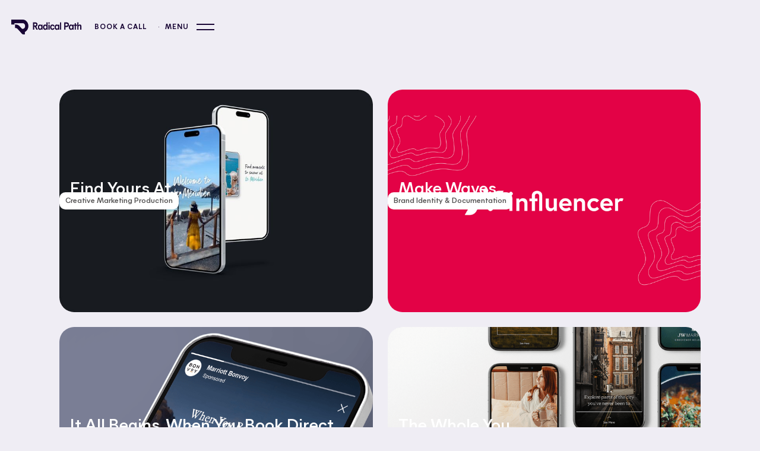

--- FILE ---
content_type: text/html
request_url: https://www.radical-path.com/work
body_size: 3983
content:
<!DOCTYPE html><!-- This site was created in Webflow. https://webflow.com --><!-- Last Published: Wed Oct 02 2024 16:35:30 GMT+0000 (Coordinated Universal Time) --><html data-wf-domain="www.radical-path.com" data-wf-page="659c2299e89c0f75387baf35" data-wf-site="659c2298e89c0f75387bae25" lang="en"><head><meta charset="utf-8"/><title>Radical Path - Creative Strategy &amp; Production</title><meta content="Radical Path - Creative Strategy &amp; Production" property="og:title"/><meta content="Radical Path - Creative Strategy &amp; Production" property="twitter:title"/><meta content="width=device-width, initial-scale=1" name="viewport"/><meta content="Webflow" name="generator"/><link href="https://cdn.prod.website-files.com/659c2298e89c0f75387bae25/css/radical-path-website-2024.webflow.216792852.min.css" rel="stylesheet" type="text/css"/><link href="https://fonts.googleapis.com" rel="preconnect"/><link href="https://fonts.gstatic.com" rel="preconnect" crossorigin="anonymous"/><script src="https://ajax.googleapis.com/ajax/libs/webfont/1.6.26/webfont.js" type="text/javascript"></script><script type="text/javascript">WebFont.load({  google: {    families: ["Inter:100,200,300,regular,500,600,700,800,900"]  }});</script><script type="text/javascript">!function(o,c){var n=c.documentElement,t=" w-mod-";n.className+=t+"js",("ontouchstart"in o||o.DocumentTouch&&c instanceof DocumentTouch)&&(n.className+=t+"touch")}(window,document);</script><link href="https://cdn.prod.website-files.com/659c2298e89c0f75387bae25/65eb4647fb9e9a14da1a3d4b_RP-Favicon.png" rel="shortcut icon" type="image/x-icon"/><link href="https://cdn.prod.website-files.com/659c2298e89c0f75387bae25/65eb46c7cd3ffdbc29be4c04_RP%20Logo%20Webclip.png" rel="apple-touch-icon"/><script type="text/javascript">window.__WEBFLOW_CURRENCY_SETTINGS = {"currencyCode":"USD","symbol":"$","decimal":".","fractionDigits":2,"group":",","template":"{{wf {\"path\":\"symbol\",\"type\":\"PlainText\"} }} {{wf {\"path\":\"amount\",\"type\":\"CommercePrice\"} }} {{wf {\"path\":\"currencyCode\",\"type\":\"PlainText\"} }}","hideDecimalForWholeNumbers":false};</script></head><body class="body-3"><div data-w-id="5a3c428c-9b80-b68d-ab90-f46a2694ea31" class="navigation-wrapper-hp"><div class="navbar"><a href="/" class="w-inline-block"><img src="https://cdn.prod.website-files.com/659c2298e89c0f75387bae25/65f84770c44b3a07dc35843d_RP_Logo.png" loading="lazy" width="100" height="25" alt="Radical Path Logo
" srcset="https://cdn.prod.website-files.com/659c2298e89c0f75387bae25/65f84770c44b3a07dc35843d_RP_Logo-p-500.png 500w, https://cdn.prod.website-files.com/659c2298e89c0f75387bae25/65f84770c44b3a07dc35843d_RP_Logo.png 1270w" sizes="(max-width: 479px) 132.2890625px, 130.9609375px" class="template-logo"/></a><div class="div-block-4"><a href="/contact" class="link-block w-inline-block"><div data-w-id="1e0c2f14-5a3b-8b6e-b9d0-9b50d49ab141" class="navigation-text button-main-hompage">Book a call</div></a><div class="div-block-52"><a href="#" target="_blank" class="w-inline-block"><img src="https://cdn.prod.website-files.com/659c2298e89c0f75387bae25/65fd785477ad897dbb791308_social-in.png" loading="lazy" alt="" class="social-image-blue"/></a><a href="https://clutch.co/profile/radical-path#highlights" target="_blank" class="w-inline-block"><img src="https://cdn.prod.website-files.com/659c2298e89c0f75387bae25/65fd78e2b47478b02e6ea7b8_social-clutch.png" loading="lazy" width="Auto" height="Auto" alt="" class="social-image social-image-blue"/></a></div><div data-w-id="cb3de796-4208-92ea-454d-c391ec8fbda3" class="navigation-betweeen"><div class="open-wrapper"><div class="navigation-text">Menu</div><div class="hamburger"><div class="line"></div><div class="line-bottom"></div></div></div><div class="close-wrapper"><div class="navigation-text-menu">Close</div><div class="close-button-menu"></div></div></div></div></div><div class="menu"><div class="navigation-items"><a data-w-id="5a3c428c-9b80-b68d-ab90-f46a2694ea46" href="/work" aria-current="page" class="navigation-link w-inline-block w--current"><div class="nav-text-wrapper"><div class="text-line">Work</div><div class="text-full">Work</div></div></a><a data-w-id="5a3c428c-9b80-b68d-ab90-f46a2694ea4c" href="/about" class="navigation-link w-inline-block"><div class="nav-text-wrapper"><div class="text-line">About</div><div class="text-full">About</div></div></a><a data-w-id="5a3c428c-9b80-b68d-ab90-f46a2694ea58" href="/contact" class="navigation-link w-inline-block"><div class="nav-text-wrapper"><div class="text-line">Book a Call</div><div class="text-full">Book a Call</div></div></a><a href="#" class="navigation-link hide w-inline-block"><div class="navigation-item-number">02</div><div class="text-line">About</div></a><a href="#" class="navigation-link hide w-inline-block"><div class="navigation-item-number">03</div><div class="text-line">Blog</div></a><a href="#" class="navigation-link hide w-inline-block"><div class="navigation-item-number">03</div><div class="text-line">Contact us</div></a></div><div class="navigation-background"></div></div><div class="left-line"><div class="social-wrapper"></div></div><div class="fixed-right"></div></div><div id="Top" class="page-content"><div class="section more-padding"><div class="container"><div class="margin-50px"><div><div class="w-dyn-list"><div role="list" class="project-grid w-dyn-items"><div role="listitem" class="w-dyn-item"><a href="/project/find-yours-at" class="project-photo add-interaction w-inline-block"><div class="category-text">Creative Marketing Production</div><img loading="eager" width="666.5" alt="" src="https://cdn.prod.website-files.com/659c2299e89c0f75387baea4/65fd5d8c98eff4ce00715678_Thumbnail-creative-production-find-yours-min.jpg" sizes="(max-width: 767px) 94vw, (max-width: 991px) 47vw, 49vw" srcset="https://cdn.prod.website-files.com/659c2299e89c0f75387baea4/65fd5d8c98eff4ce00715678_Thumbnail-creative-production-find-yours-min-p-500.jpg 500w, https://cdn.prod.website-files.com/659c2299e89c0f75387baea4/65fd5d8c98eff4ce00715678_Thumbnail-creative-production-find-yours-min-p-800.jpg 800w, https://cdn.prod.website-files.com/659c2299e89c0f75387baea4/65fd5d8c98eff4ce00715678_Thumbnail-creative-production-find-yours-min-p-1080.jpg 1080w, https://cdn.prod.website-files.com/659c2299e89c0f75387baea4/65fd5d8c98eff4ce00715678_Thumbnail-creative-production-find-yours-min-p-1600.jpg 1600w, https://cdn.prod.website-files.com/659c2299e89c0f75387baea4/65fd5d8c98eff4ce00715678_Thumbnail-creative-production-find-yours-min.jpg 1816w" class="photo-work"/><div class="project-title-flex absolute"><div class="title-flex-main"><h3 class="project-title">Find Yours At...</h3><h3 class="project-title">Find Yours At...</h3></div></div><div class="work-overlay"></div></a></div><div role="listitem" class="w-dyn-item"><a href="/project/influencer-brand-website" class="project-photo add-interaction w-inline-block"><div class="category-text">Brand Identity &amp; Documentation</div><img loading="eager" width="666.5" alt="" src="https://cdn.prod.website-files.com/659c2299e89c0f75387baea4/65ccdebc52e917fa1e1703f6_Influencer.png" sizes="(max-width: 767px) 94vw, (max-width: 991px) 47vw, 49vw" srcset="https://cdn.prod.website-files.com/659c2299e89c0f75387baea4/65ccdebc52e917fa1e1703f6_Influencer-p-500.png 500w, https://cdn.prod.website-files.com/659c2299e89c0f75387baea4/65ccdebc52e917fa1e1703f6_Influencer-p-800.png 800w, https://cdn.prod.website-files.com/659c2299e89c0f75387baea4/65ccdebc52e917fa1e1703f6_Influencer-p-1080.png 1080w, https://cdn.prod.website-files.com/659c2299e89c0f75387baea4/65ccdebc52e917fa1e1703f6_Influencer-p-1600.png 1600w, https://cdn.prod.website-files.com/659c2299e89c0f75387baea4/65ccdebc52e917fa1e1703f6_Influencer.png 1816w" class="photo-work"/><div class="project-title-flex absolute"><div class="title-flex-main"><h3 class="project-title">Make Waves</h3><h3 class="project-title">Make Waves</h3></div></div><div class="work-overlay"></div></a></div><div role="listitem" class="w-dyn-item"><a href="/project/it-all-begins-when-you-book-direct" class="project-photo add-interaction w-inline-block"><div class="category-text">Website Awareness Campaign | Creative Production</div><img loading="eager" width="666.5" alt="" src="https://cdn.prod.website-files.com/659c2299e89c0f75387baea4/65ccda59f6569a33c579c875_thumbnail-book-direct.png" sizes="(max-width: 767px) 94vw, (max-width: 991px) 47vw, 49vw" srcset="https://cdn.prod.website-files.com/659c2299e89c0f75387baea4/65ccda59f6569a33c579c875_thumbnail-book-direct-p-500.png 500w, https://cdn.prod.website-files.com/659c2299e89c0f75387baea4/65ccda59f6569a33c579c875_thumbnail-book-direct-p-800.png 800w, https://cdn.prod.website-files.com/659c2299e89c0f75387baea4/65ccda59f6569a33c579c875_thumbnail-book-direct-p-1080.png 1080w, https://cdn.prod.website-files.com/659c2299e89c0f75387baea4/65ccda59f6569a33c579c875_thumbnail-book-direct-p-1600.png 1600w, https://cdn.prod.website-files.com/659c2299e89c0f75387baea4/65ccda59f6569a33c579c875_thumbnail-book-direct.png 1816w" class="photo-work"/><div class="project-title-flex absolute"><div class="title-flex-main"><h3 class="project-title">It All Begins, When you Book Direct</h3><h3 class="project-title">It All Begins, When you Book Direct</h3></div></div><div class="work-overlay"></div></a></div><div role="listitem" class="w-dyn-item"><a href="/project/the-whole-you" class="project-photo add-interaction w-inline-block"><div class="category-text">Social Media Campaign &amp; Toolkit</div><img loading="eager" width="666.5" alt="" src="https://cdn.prod.website-files.com/659c2299e89c0f75387baea4/65ccddb9a2833c508e048d80_jw-marriott-thumbnail.png" sizes="(max-width: 767px) 94vw, (max-width: 991px) 47vw, 49vw" srcset="https://cdn.prod.website-files.com/659c2299e89c0f75387baea4/65ccddb9a2833c508e048d80_jw-marriott-thumbnail-p-500.png 500w, https://cdn.prod.website-files.com/659c2299e89c0f75387baea4/65ccddb9a2833c508e048d80_jw-marriott-thumbnail-p-800.png 800w, https://cdn.prod.website-files.com/659c2299e89c0f75387baea4/65ccddb9a2833c508e048d80_jw-marriott-thumbnail-p-1080.png 1080w, https://cdn.prod.website-files.com/659c2299e89c0f75387baea4/65ccddb9a2833c508e048d80_jw-marriott-thumbnail-p-1600.png 1600w, https://cdn.prod.website-files.com/659c2299e89c0f75387baea4/65ccddb9a2833c508e048d80_jw-marriott-thumbnail.png 1816w" class="photo-work"/><div class="project-title-flex absolute"><div class="title-flex-main"><h3 class="project-title">The Whole You </h3><h3 class="project-title">The Whole You </h3></div></div><div class="work-overlay"></div></a></div><div role="listitem" class="w-dyn-item"><a href="/project/a-world-of-difference" class="project-photo add-interaction w-inline-block"><div class="category-text">Awareness Campaign | Internal Toolkit</div><img loading="eager" width="666.5" alt="" src="https://cdn.prod.website-files.com/659c2299e89c0f75387baea4/65cc960c909f03bed015abc8_thumbnail-premiumrooms-2.png" sizes="(max-width: 767px) 94vw, (max-width: 991px) 47vw, 49vw" srcset="https://cdn.prod.website-files.com/659c2299e89c0f75387baea4/65cc960c909f03bed015abc8_thumbnail-premiumrooms-2-p-500.png 500w, https://cdn.prod.website-files.com/659c2299e89c0f75387baea4/65cc960c909f03bed015abc8_thumbnail-premiumrooms-2-p-800.png 800w, https://cdn.prod.website-files.com/659c2299e89c0f75387baea4/65cc960c909f03bed015abc8_thumbnail-premiumrooms-2-p-1080.png 1080w, https://cdn.prod.website-files.com/659c2299e89c0f75387baea4/65cc960c909f03bed015abc8_thumbnail-premiumrooms-2-p-1600.png 1600w, https://cdn.prod.website-files.com/659c2299e89c0f75387baea4/65cc960c909f03bed015abc8_thumbnail-premiumrooms-2.png 1816w" class="photo-work"/><div class="project-title-flex absolute"><div class="title-flex-main"><h3 class="project-title">A World of Difference</h3><h3 class="project-title">A World of Difference</h3></div></div><div class="work-overlay"></div></a></div><div role="listitem" class="w-dyn-item"><a href="/project/inspiring-escapism" class="project-photo add-interaction w-inline-block"><div class="category-text">Multi-channel Digital &amp; Print Asset Creation | Creative Ideation &amp; Strategy</div><img loading="eager" width="666.5" alt="" src="https://cdn.prod.website-files.com/659c2299e89c0f75387baea4/65c4b7c5d04bbc5b1b350a5f_drive%20demand%202.png" sizes="(max-width: 767px) 94vw, (max-width: 991px) 47vw, 49vw" srcset="https://cdn.prod.website-files.com/659c2299e89c0f75387baea4/65c4b7c5d04bbc5b1b350a5f_drive%20demand%202-p-500.png 500w, https://cdn.prod.website-files.com/659c2299e89c0f75387baea4/65c4b7c5d04bbc5b1b350a5f_drive%20demand%202-p-800.png 800w, https://cdn.prod.website-files.com/659c2299e89c0f75387baea4/65c4b7c5d04bbc5b1b350a5f_drive%20demand%202.png 908w" class="photo-work"/><div class="project-title-flex absolute"><div class="title-flex-main"><h3 class="project-title">Inspiring escapism all over Europe</h3><h3 class="project-title">Inspiring escapism all over Europe</h3></div></div><div class="work-overlay"></div></a></div><div role="listitem" class="w-dyn-item"><a href="/project/moments-of-delight-ivy-colllection" class="project-photo add-interaction w-inline-block"><div class="category-text">Customer-centric Digital Experience</div><img loading="eager" width="666.5" alt="" src="https://cdn.prod.website-files.com/659c2299e89c0f75387baea4/65ae53c9947696c70153b047_Ivy-logo.png" sizes="(max-width: 767px) 94vw, (max-width: 991px) 47vw, 49vw" srcset="https://cdn.prod.website-files.com/659c2299e89c0f75387baea4/65ae53c9947696c70153b047_Ivy-logo-p-500.png 500w, https://cdn.prod.website-files.com/659c2299e89c0f75387baea4/65ae53c9947696c70153b047_Ivy-logo-p-800.png 800w, https://cdn.prod.website-files.com/659c2299e89c0f75387baea4/65ae53c9947696c70153b047_Ivy-logo.png 908w" class="photo-work"/><div class="project-title-flex absolute"><div class="title-flex-main"><h3 class="project-title">Moments of Delight</h3><h3 class="project-title">Moments of Delight</h3></div></div><div class="work-overlay"></div></a></div><div role="listitem" class="w-dyn-item"><a href="/project/destinations-everywhere" class="project-photo add-interaction w-inline-block"><div class="category-text">Destination Marketing | Creative Production</div><img loading="eager" width="666.5" alt="" src="https://cdn.prod.website-files.com/659c2299e89c0f75387baea4/65eb3d261a902b20b02342b0_Phone-destinations-THUMBNAIL.png" sizes="(max-width: 767px) 94vw, (max-width: 991px) 47vw, 49vw" srcset="https://cdn.prod.website-files.com/659c2299e89c0f75387baea4/65eb3d261a902b20b02342b0_Phone-destinations-THUMBNAIL-p-500.png 500w, https://cdn.prod.website-files.com/659c2299e89c0f75387baea4/65eb3d261a902b20b02342b0_Phone-destinations-THUMBNAIL-p-800.png 800w, https://cdn.prod.website-files.com/659c2299e89c0f75387baea4/65eb3d261a902b20b02342b0_Phone-destinations-THUMBNAIL.png 908w" class="photo-work"/><div class="project-title-flex absolute"><div class="title-flex-main"><h3 class="project-title">Destinations: Everywhere</h3><h3 class="project-title">Destinations: Everywhere</h3></div></div><div class="work-overlay"></div></a></div></div></div></div></div></div></div><section class="section cta"><div class="container _900px"><div class="div-block-28"><div data-w-id="a185ead3-dadb-431a-7c27-5cb23563f813" style="opacity:0" class="cta-flex"><h3 class="cta">Radical paths lead to radical results.</h3><a href="https://preview.webflow.com/preview/aagency-template?utm_medium=preview_link&amp;utm_source=designer&amp;utm_content=aagency-template&amp;preview=bec49be0575aff15abc5d07969935906&amp;workflow=preview" target="_blank" class="button w-button">Book a Call</a></div></div></div></section><div class="section for-footer"><div class="container _900px"><div class="div-block-54"><div class="footer-grid"><div id="w-node-d39286d0-c55b-c8f7-d9fb-41fde01056ec-e01056e9" class="div-block-42"><div class="div-block-41"><img src="https://cdn.prod.website-files.com/659c2298e89c0f75387bae25/65afaa09b009bef696f071dc_RP%20Logo-white.png" width="40" alt="" sizes="40px" loading="lazy" srcset="https://cdn.prod.website-files.com/659c2298e89c0f75387bae25/65afaa09b009bef696f071dc_RP%20Logo-white-p-500.png 500w, https://cdn.prod.website-files.com/659c2298e89c0f75387bae25/65afaa09b009bef696f071dc_RP%20Logo-white.png 712w"/></div><div class="margin-20px"><p class="subhead">Radical Path</p><p class="paragraph-9"><strong class="bold-text-2">Smart Creative. Radical Impact.</strong></p></div></div><div id="w-node-d39286d0-c55b-c8f7-d9fb-41fde01056f3-e01056e9" class="div-block-40"></div><div id="w-node-d39286d0-c55b-c8f7-d9fb-41fde01056f7-e01056e9" class="footer-menu-list"><a href="/about" class="nav-link-footer">About</a><a href="/work" aria-current="page" class="nav-link-footer w--current">Work</a><a href="/contact" class="nav-link-footer">Book a Call</a></div><div id="w-node-d45fa853-58dd-33b8-2ff6-e174e111b403-e01056e9" class="footer-menu-list"><a href="tel:(+44)07909996611" class="nav-link-footer link-right">+44(0) 3302 231 666</a><a href="mailto:hello@radical-path.com?subject=Hello%20Radical%20Path" class="nav-link-footer">hello@radical-path.com</a><div class="div-block-55"><a href="https://uk.linkedin.com/company/radical-path" target="_blank" class="link-block w-inline-block"><img src="https://cdn.prod.website-files.com/659c2298e89c0f75387bae25/659c2299e89c0f75387bafb7_social-3.png" loading="lazy" alt="" class="social-image"/></a><a href="https://clutch.co/profile/radical-path#highlights" target="_blank" class="w-inline-block"><img src="https://cdn.prod.website-files.com/659c2298e89c0f75387bae25/65aaa29d0663866496687203_clutch-logo.png" loading="lazy" width="Auto" height="Auto" alt="" srcset="https://cdn.prod.website-files.com/659c2298e89c0f75387bae25/65aaa29d0663866496687203_clutch-logo-p-500.png 500w, https://cdn.prod.website-files.com/659c2298e89c0f75387bae25/65aaa29d0663866496687203_clutch-logo.png 512w" sizes="(max-width: 991px) 14px, 1vw" class="social-image"/></a></div></div></div><div class="divider-wrapper second"><div class="divider-main"></div></div><div class="div-block-53"><div class="text-block-3">© 2024 Radical Path Limited Registered in England Company number 11451715.</div><a href="/legal" class="nav-link-footer-small">Data Protection &amp; GDP Policy</a></div></div></div></div></div><script src="https://d3e54v103j8qbb.cloudfront.net/js/jquery-3.5.1.min.dc5e7f18c8.js?site=659c2298e89c0f75387bae25" type="text/javascript" integrity="sha256-9/aliU8dGd2tb6OSsuzixeV4y/faTqgFtohetphbbj0=" crossorigin="anonymous"></script><script src="https://cdn.prod.website-files.com/659c2298e89c0f75387bae25/js/webflow.2dd2686c6.js" type="text/javascript"></script></body></html>

--- FILE ---
content_type: text/css
request_url: https://cdn.prod.website-files.com/659c2298e89c0f75387bae25/css/radical-path-website-2024.webflow.216792852.min.css
body_size: 26881
content:
html{-webkit-text-size-adjust:100%;-ms-text-size-adjust:100%;font-family:sans-serif}body{margin:0}article,aside,details,figcaption,figure,footer,header,hgroup,main,menu,nav,section,summary{display:block}audio,canvas,progress,video{vertical-align:baseline;display:inline-block}audio:not([controls]){height:0;display:none}[hidden],template{display:none}a{background-color:#0000}a:active,a:hover{outline:0}abbr[title]{border-bottom:1px dotted}b,strong{font-weight:700}dfn{font-style:italic}h1{margin:.67em 0;font-size:2em}mark{color:#000;background:#ff0}small{font-size:80%}sub,sup{vertical-align:baseline;font-size:75%;line-height:0;position:relative}sup{top:-.5em}sub{bottom:-.25em}img{border:0}svg:not(:root){overflow:hidden}hr{box-sizing:content-box;height:0}pre{overflow:auto}code,kbd,pre,samp{font-family:monospace;font-size:1em}button,input,optgroup,select,textarea{color:inherit;font:inherit;margin:0}button{overflow:visible}button,select{text-transform:none}button,html input[type=button],input[type=reset]{-webkit-appearance:button;cursor:pointer}button[disabled],html input[disabled]{cursor:default}button::-moz-focus-inner,input::-moz-focus-inner{border:0;padding:0}input{line-height:normal}input[type=checkbox],input[type=radio]{box-sizing:border-box;padding:0}input[type=number]::-webkit-inner-spin-button,input[type=number]::-webkit-outer-spin-button{height:auto}input[type=search]{-webkit-appearance:none}input[type=search]::-webkit-search-cancel-button,input[type=search]::-webkit-search-decoration{-webkit-appearance:none}legend{border:0;padding:0}textarea{overflow:auto}optgroup{font-weight:700}table{border-collapse:collapse;border-spacing:0}td,th{padding:0}@font-face{font-family:webflow-icons;src:url([data-uri])format("truetype");font-weight:400;font-style:normal}[class^=w-icon-],[class*=\ w-icon-]{speak:none;font-variant:normal;text-transform:none;-webkit-font-smoothing:antialiased;-moz-osx-font-smoothing:grayscale;font-style:normal;font-weight:400;line-height:1;font-family:webflow-icons!important}.w-icon-slider-right:before{content:""}.w-icon-slider-left:before{content:""}.w-icon-nav-menu:before{content:""}.w-icon-arrow-down:before,.w-icon-dropdown-toggle:before{content:""}.w-icon-file-upload-remove:before{content:""}.w-icon-file-upload-icon:before{content:""}*{box-sizing:border-box}html{height:100%}body{color:#333;background-color:#fff;min-height:100%;margin:0;font-family:Arial,sans-serif;font-size:14px;line-height:20px}img{vertical-align:middle;max-width:100%;display:inline-block}html.w-mod-touch *{background-attachment:scroll!important}.w-block{display:block}.w-inline-block{max-width:100%;display:inline-block}.w-clearfix:before,.w-clearfix:after{content:" ";grid-area:1/1/2/2;display:table}.w-clearfix:after{clear:both}.w-hidden{display:none}.w-button{color:#fff;line-height:inherit;cursor:pointer;background-color:#3898ec;border:0;border-radius:0;padding:9px 15px;text-decoration:none;display:inline-block}input.w-button{-webkit-appearance:button}html[data-w-dynpage] [data-w-cloak]{color:#0000!important}.w-code-block{margin:unset}pre.w-code-block code{all:inherit}.w-optimization{display:contents}.w-webflow-badge,.w-webflow-badge *{z-index:auto;visibility:visible;box-sizing:border-box;float:none;clear:none;box-shadow:none;opacity:1;direction:ltr;font-family:inherit;font-weight:inherit;color:inherit;font-size:inherit;line-height:inherit;font-style:inherit;font-variant:inherit;text-align:inherit;letter-spacing:inherit;-webkit-text-decoration:inherit;text-decoration:inherit;text-indent:0;text-transform:inherit;text-shadow:none;font-smoothing:auto;vertical-align:baseline;cursor:inherit;white-space:inherit;word-break:normal;word-spacing:normal;word-wrap:normal;background:0 0;border:0 #0000;border-radius:0;width:auto;min-width:0;max-width:none;height:auto;min-height:0;max-height:none;margin:0;padding:0;list-style-type:disc;transition:none;display:block;position:static;inset:auto;overflow:visible;transform:none}.w-webflow-badge{white-space:nowrap;cursor:pointer;box-shadow:0 0 0 1px #0000001a,0 1px 3px #0000001a;visibility:visible!important;z-index:2147483647!important;color:#aaadb0!important;opacity:1!important;background-color:#fff!important;border-radius:3px!important;width:auto!important;height:auto!important;margin:0!important;padding:6px!important;font-size:12px!important;line-height:14px!important;text-decoration:none!important;display:inline-block!important;position:fixed!important;inset:auto 12px 12px auto!important;overflow:visible!important;transform:none!important}.w-webflow-badge>img{visibility:visible!important;opacity:1!important;vertical-align:middle!important;display:inline-block!important}h1,h2,h3,h4,h5,h6{margin-bottom:10px;font-weight:700}h1{margin-top:20px;font-size:38px;line-height:44px}h2{margin-top:20px;font-size:32px;line-height:36px}h3{margin-top:20px;font-size:24px;line-height:30px}h4{margin-top:10px;font-size:18px;line-height:24px}h5{margin-top:10px;font-size:14px;line-height:20px}h6{margin-top:10px;font-size:12px;line-height:18px}p{margin-top:0;margin-bottom:10px}blockquote{border-left:5px solid #e2e2e2;margin:0 0 10px;padding:10px 20px;font-size:18px;line-height:22px}figure{margin:0 0 10px}figcaption{text-align:center;margin-top:5px}ul,ol{margin-top:0;margin-bottom:10px;padding-left:40px}.w-list-unstyled{padding-left:0;list-style:none}.w-embed:before,.w-embed:after{content:" ";grid-area:1/1/2/2;display:table}.w-embed:after{clear:both}.w-video{width:100%;padding:0;position:relative}.w-video iframe,.w-video object,.w-video embed{border:none;width:100%;height:100%;position:absolute;top:0;left:0}fieldset{border:0;margin:0;padding:0}button,[type=button],[type=reset]{cursor:pointer;-webkit-appearance:button;border:0}.w-form{margin:0 0 15px}.w-form-done{text-align:center;background-color:#ddd;padding:20px;display:none}.w-form-fail{background-color:#ffdede;margin-top:10px;padding:10px;display:none}label{margin-bottom:5px;font-weight:700;display:block}.w-input,.w-select{color:#333;vertical-align:middle;background-color:#fff;border:1px solid #ccc;width:100%;height:38px;margin-bottom:10px;padding:8px 12px;font-size:14px;line-height:1.42857;display:block}.w-input::placeholder,.w-select::placeholder{color:#999}.w-input:focus,.w-select:focus{border-color:#3898ec;outline:0}.w-input[disabled],.w-select[disabled],.w-input[readonly],.w-select[readonly],fieldset[disabled] .w-input,fieldset[disabled] .w-select{cursor:not-allowed}.w-input[disabled]:not(.w-input-disabled),.w-select[disabled]:not(.w-input-disabled),.w-input[readonly],.w-select[readonly],fieldset[disabled]:not(.w-input-disabled) .w-input,fieldset[disabled]:not(.w-input-disabled) .w-select{background-color:#eee}textarea.w-input,textarea.w-select{height:auto}.w-select{background-color:#f3f3f3}.w-select[multiple]{height:auto}.w-form-label{cursor:pointer;margin-bottom:0;font-weight:400;display:inline-block}.w-radio{margin-bottom:5px;padding-left:20px;display:block}.w-radio:before,.w-radio:after{content:" ";grid-area:1/1/2/2;display:table}.w-radio:after{clear:both}.w-radio-input{float:left;margin:3px 0 0 -20px;line-height:normal}.w-file-upload{margin-bottom:10px;display:block}.w-file-upload-input{opacity:0;z-index:-100;width:.1px;height:.1px;position:absolute;overflow:hidden}.w-file-upload-default,.w-file-upload-uploading,.w-file-upload-success{color:#333;display:inline-block}.w-file-upload-error{margin-top:10px;display:block}.w-file-upload-default.w-hidden,.w-file-upload-uploading.w-hidden,.w-file-upload-error.w-hidden,.w-file-upload-success.w-hidden{display:none}.w-file-upload-uploading-btn{cursor:pointer;background-color:#fafafa;border:1px solid #ccc;margin:0;padding:8px 12px;font-size:14px;font-weight:400;display:flex}.w-file-upload-file{background-color:#fafafa;border:1px solid #ccc;flex-grow:1;justify-content:space-between;margin:0;padding:8px 9px 8px 11px;display:flex}.w-file-upload-file-name{font-size:14px;font-weight:400;display:block}.w-file-remove-link{cursor:pointer;width:auto;height:auto;margin-top:3px;margin-left:10px;padding:3px;display:block}.w-icon-file-upload-remove{margin:auto;font-size:10px}.w-file-upload-error-msg{color:#ea384c;padding:2px 0;display:inline-block}.w-file-upload-info{padding:0 12px;line-height:38px;display:inline-block}.w-file-upload-label{cursor:pointer;background-color:#fafafa;border:1px solid #ccc;margin:0;padding:8px 12px;font-size:14px;font-weight:400;display:inline-block}.w-icon-file-upload-icon,.w-icon-file-upload-uploading{width:20px;margin-right:8px;display:inline-block}.w-icon-file-upload-uploading{height:20px}.w-container{max-width:940px;margin-left:auto;margin-right:auto}.w-container:before,.w-container:after{content:" ";grid-area:1/1/2/2;display:table}.w-container:after{clear:both}.w-container .w-row{margin-left:-10px;margin-right:-10px}.w-row:before,.w-row:after{content:" ";grid-area:1/1/2/2;display:table}.w-row:after{clear:both}.w-row .w-row{margin-left:0;margin-right:0}.w-col{float:left;width:100%;min-height:1px;padding-left:10px;padding-right:10px;position:relative}.w-col .w-col{padding-left:0;padding-right:0}.w-col-1{width:8.33333%}.w-col-2{width:16.6667%}.w-col-3{width:25%}.w-col-4{width:33.3333%}.w-col-5{width:41.6667%}.w-col-6{width:50%}.w-col-7{width:58.3333%}.w-col-8{width:66.6667%}.w-col-9{width:75%}.w-col-10{width:83.3333%}.w-col-11{width:91.6667%}.w-col-12{width:100%}.w-hidden-main{display:none!important}@media screen and (max-width:991px){.w-container{max-width:728px}.w-hidden-main{display:inherit!important}.w-hidden-medium{display:none!important}.w-col-medium-1{width:8.33333%}.w-col-medium-2{width:16.6667%}.w-col-medium-3{width:25%}.w-col-medium-4{width:33.3333%}.w-col-medium-5{width:41.6667%}.w-col-medium-6{width:50%}.w-col-medium-7{width:58.3333%}.w-col-medium-8{width:66.6667%}.w-col-medium-9{width:75%}.w-col-medium-10{width:83.3333%}.w-col-medium-11{width:91.6667%}.w-col-medium-12{width:100%}.w-col-stack{width:100%;left:auto;right:auto}}@media screen and (max-width:767px){.w-hidden-main,.w-hidden-medium{display:inherit!important}.w-hidden-small{display:none!important}.w-row,.w-container .w-row{margin-left:0;margin-right:0}.w-col{width:100%;left:auto;right:auto}.w-col-small-1{width:8.33333%}.w-col-small-2{width:16.6667%}.w-col-small-3{width:25%}.w-col-small-4{width:33.3333%}.w-col-small-5{width:41.6667%}.w-col-small-6{width:50%}.w-col-small-7{width:58.3333%}.w-col-small-8{width:66.6667%}.w-col-small-9{width:75%}.w-col-small-10{width:83.3333%}.w-col-small-11{width:91.6667%}.w-col-small-12{width:100%}}@media screen and (max-width:479px){.w-container{max-width:none}.w-hidden-main,.w-hidden-medium,.w-hidden-small{display:inherit!important}.w-hidden-tiny{display:none!important}.w-col{width:100%}.w-col-tiny-1{width:8.33333%}.w-col-tiny-2{width:16.6667%}.w-col-tiny-3{width:25%}.w-col-tiny-4{width:33.3333%}.w-col-tiny-5{width:41.6667%}.w-col-tiny-6{width:50%}.w-col-tiny-7{width:58.3333%}.w-col-tiny-8{width:66.6667%}.w-col-tiny-9{width:75%}.w-col-tiny-10{width:83.3333%}.w-col-tiny-11{width:91.6667%}.w-col-tiny-12{width:100%}}.w-widget{position:relative}.w-widget-map{width:100%;height:400px}.w-widget-map label{width:auto;display:inline}.w-widget-map img{max-width:inherit}.w-widget-map .gm-style-iw{text-align:center}.w-widget-map .gm-style-iw>button{display:none!important}.w-widget-twitter{overflow:hidden}.w-widget-twitter-count-shim{vertical-align:top;text-align:center;background:#fff;border:1px solid #758696;border-radius:3px;width:28px;height:20px;display:inline-block;position:relative}.w-widget-twitter-count-shim *{pointer-events:none;-webkit-user-select:none;user-select:none}.w-widget-twitter-count-shim .w-widget-twitter-count-inner{text-align:center;color:#999;font-family:serif;font-size:15px;line-height:12px;position:relative}.w-widget-twitter-count-shim .w-widget-twitter-count-clear{display:block;position:relative}.w-widget-twitter-count-shim.w--large{width:36px;height:28px}.w-widget-twitter-count-shim.w--large .w-widget-twitter-count-inner{font-size:18px;line-height:18px}.w-widget-twitter-count-shim:not(.w--vertical){margin-left:5px;margin-right:8px}.w-widget-twitter-count-shim:not(.w--vertical).w--large{margin-left:6px}.w-widget-twitter-count-shim:not(.w--vertical):before,.w-widget-twitter-count-shim:not(.w--vertical):after{content:" ";pointer-events:none;border:solid #0000;width:0;height:0;position:absolute;top:50%;left:0}.w-widget-twitter-count-shim:not(.w--vertical):before{border-width:4px;border-color:#75869600 #5d6c7b #75869600 #75869600;margin-top:-4px;margin-left:-9px}.w-widget-twitter-count-shim:not(.w--vertical).w--large:before{border-width:5px;margin-top:-5px;margin-left:-10px}.w-widget-twitter-count-shim:not(.w--vertical):after{border-width:4px;border-color:#fff0 #fff #fff0 #fff0;margin-top:-4px;margin-left:-8px}.w-widget-twitter-count-shim:not(.w--vertical).w--large:after{border-width:5px;margin-top:-5px;margin-left:-9px}.w-widget-twitter-count-shim.w--vertical{width:61px;height:33px;margin-bottom:8px}.w-widget-twitter-count-shim.w--vertical:before,.w-widget-twitter-count-shim.w--vertical:after{content:" ";pointer-events:none;border:solid #0000;width:0;height:0;position:absolute;top:100%;left:50%}.w-widget-twitter-count-shim.w--vertical:before{border-width:5px;border-color:#5d6c7b #75869600 #75869600;margin-left:-5px}.w-widget-twitter-count-shim.w--vertical:after{border-width:4px;border-color:#fff #fff0 #fff0;margin-left:-4px}.w-widget-twitter-count-shim.w--vertical .w-widget-twitter-count-inner{font-size:18px;line-height:22px}.w-widget-twitter-count-shim.w--vertical.w--large{width:76px}.w-background-video{color:#fff;height:500px;position:relative;overflow:hidden}.w-background-video>video{object-fit:cover;z-index:-100;background-position:50%;background-size:cover;width:100%;height:100%;margin:auto;position:absolute;inset:-100%}.w-background-video>video::-webkit-media-controls-start-playback-button{-webkit-appearance:none;display:none!important}.w-background-video--control{background-color:#0000;padding:0;position:absolute;bottom:1em;right:1em}.w-background-video--control>[hidden]{display:none!important}.w-slider{text-align:center;clear:both;-webkit-tap-highlight-color:#0000;tap-highlight-color:#0000;background:#ddd;height:300px;position:relative}.w-slider-mask{z-index:1;white-space:nowrap;height:100%;display:block;position:relative;left:0;right:0;overflow:hidden}.w-slide{vertical-align:top;white-space:normal;text-align:left;width:100%;height:100%;display:inline-block;position:relative}.w-slider-nav{z-index:2;text-align:center;-webkit-tap-highlight-color:#0000;tap-highlight-color:#0000;height:40px;margin:auto;padding-top:10px;position:absolute;inset:auto 0 0}.w-slider-nav.w-round>div{border-radius:100%}.w-slider-nav.w-num>div{font-size:inherit;line-height:inherit;width:auto;height:auto;padding:.2em .5em}.w-slider-nav.w-shadow>div{box-shadow:0 0 3px #3336}.w-slider-nav-invert{color:#fff}.w-slider-nav-invert>div{background-color:#2226}.w-slider-nav-invert>div.w-active{background-color:#222}.w-slider-dot{cursor:pointer;background-color:#fff6;width:1em;height:1em;margin:0 3px .5em;transition:background-color .1s,color .1s;display:inline-block;position:relative}.w-slider-dot.w-active{background-color:#fff}.w-slider-dot:focus{outline:none;box-shadow:0 0 0 2px #fff}.w-slider-dot:focus.w-active{box-shadow:none}.w-slider-arrow-left,.w-slider-arrow-right{cursor:pointer;color:#fff;-webkit-tap-highlight-color:#0000;tap-highlight-color:#0000;-webkit-user-select:none;user-select:none;width:80px;margin:auto;font-size:40px;position:absolute;inset:0;overflow:hidden}.w-slider-arrow-left [class^=w-icon-],.w-slider-arrow-right [class^=w-icon-],.w-slider-arrow-left [class*=\ w-icon-],.w-slider-arrow-right [class*=\ w-icon-]{position:absolute}.w-slider-arrow-left:focus,.w-slider-arrow-right:focus{outline:0}.w-slider-arrow-left{z-index:3;right:auto}.w-slider-arrow-right{z-index:4;left:auto}.w-icon-slider-left,.w-icon-slider-right{width:1em;height:1em;margin:auto;inset:0}.w-slider-aria-label{clip:rect(0 0 0 0);border:0;width:1px;height:1px;margin:-1px;padding:0;position:absolute;overflow:hidden}.w-slider-force-show{display:block!important}.w-dropdown{text-align:left;z-index:900;margin-left:auto;margin-right:auto;display:inline-block;position:relative}.w-dropdown-btn,.w-dropdown-toggle,.w-dropdown-link{vertical-align:top;color:#222;text-align:left;white-space:nowrap;margin-left:auto;margin-right:auto;padding:20px;text-decoration:none;position:relative}.w-dropdown-toggle{-webkit-user-select:none;user-select:none;cursor:pointer;padding-right:40px;display:inline-block}.w-dropdown-toggle:focus{outline:0}.w-icon-dropdown-toggle{width:1em;height:1em;margin:auto 20px auto auto;position:absolute;top:0;bottom:0;right:0}.w-dropdown-list{background:#ddd;min-width:100%;display:none;position:absolute}.w-dropdown-list.w--open{display:block}.w-dropdown-link{color:#222;padding:10px 20px;display:block}.w-dropdown-link.w--current{color:#0082f3}.w-dropdown-link:focus{outline:0}@media screen and (max-width:767px){.w-nav-brand{padding-left:10px}}.w-lightbox-backdrop{cursor:auto;letter-spacing:normal;text-indent:0;text-shadow:none;text-transform:none;visibility:visible;white-space:normal;word-break:normal;word-spacing:normal;word-wrap:normal;color:#fff;text-align:center;z-index:2000;opacity:0;-webkit-user-select:none;-moz-user-select:none;-webkit-tap-highlight-color:transparent;background:#000000e6;outline:0;font-family:Helvetica Neue,Helvetica,Ubuntu,Segoe UI,Verdana,sans-serif;font-size:17px;font-style:normal;font-weight:300;line-height:1.2;list-style:disc;position:fixed;inset:0;-webkit-transform:translate(0)}.w-lightbox-backdrop,.w-lightbox-container{-webkit-overflow-scrolling:touch;height:100%;overflow:auto}.w-lightbox-content{height:100vh;position:relative;overflow:hidden}.w-lightbox-view{opacity:0;width:100vw;height:100vh;position:absolute}.w-lightbox-view:before{content:"";height:100vh}.w-lightbox-group,.w-lightbox-group .w-lightbox-view,.w-lightbox-group .w-lightbox-view:before{height:86vh}.w-lightbox-frame,.w-lightbox-view:before{vertical-align:middle;display:inline-block}.w-lightbox-figure{margin:0;position:relative}.w-lightbox-group .w-lightbox-figure{cursor:pointer}.w-lightbox-img{width:auto;max-width:none;height:auto}.w-lightbox-image{float:none;max-width:100vw;max-height:100vh;display:block}.w-lightbox-group .w-lightbox-image{max-height:86vh}.w-lightbox-caption{text-align:left;text-overflow:ellipsis;white-space:nowrap;background:#0006;padding:.5em 1em;position:absolute;bottom:0;left:0;right:0;overflow:hidden}.w-lightbox-embed{width:100%;height:100%;position:absolute;inset:0}.w-lightbox-control{cursor:pointer;background-position:50%;background-repeat:no-repeat;background-size:24px;width:4em;transition:all .3s;position:absolute;top:0}.w-lightbox-left{background-image:url([data-uri]);display:none;bottom:0;left:0}.w-lightbox-right{background-image:url([data-uri]);display:none;bottom:0;right:0}.w-lightbox-close{background-image:url([data-uri]);background-size:18px;height:2.6em;right:0}.w-lightbox-strip{white-space:nowrap;padding:0 1vh;line-height:0;position:absolute;bottom:0;left:0;right:0;overflow:auto hidden}.w-lightbox-item{box-sizing:content-box;cursor:pointer;width:10vh;padding:2vh 1vh;display:inline-block;-webkit-transform:translate(0,0)}.w-lightbox-active{opacity:.3}.w-lightbox-thumbnail{background:#222;height:10vh;position:relative;overflow:hidden}.w-lightbox-thumbnail-image{position:absolute;top:0;left:0}.w-lightbox-thumbnail .w-lightbox-tall{width:100%;top:50%;transform:translateY(-50%)}.w-lightbox-thumbnail .w-lightbox-wide{height:100%;left:50%;transform:translate(-50%)}.w-lightbox-spinner{box-sizing:border-box;border:5px solid #0006;border-radius:50%;width:40px;height:40px;margin-top:-20px;margin-left:-20px;animation:.8s linear infinite spin;position:absolute;top:50%;left:50%}.w-lightbox-spinner:after{content:"";border:3px solid #0000;border-bottom-color:#fff;border-radius:50%;position:absolute;inset:-4px}.w-lightbox-hide{display:none}.w-lightbox-noscroll{overflow:hidden}@media (min-width:768px){.w-lightbox-content{height:96vh;margin-top:2vh}.w-lightbox-view,.w-lightbox-view:before{height:96vh}.w-lightbox-group,.w-lightbox-group .w-lightbox-view,.w-lightbox-group .w-lightbox-view:before{height:84vh}.w-lightbox-image{max-width:96vw;max-height:96vh}.w-lightbox-group .w-lightbox-image{max-width:82.3vw;max-height:84vh}.w-lightbox-left,.w-lightbox-right{opacity:.5;display:block}.w-lightbox-close{opacity:.8}.w-lightbox-control:hover{opacity:1}}.w-lightbox-inactive,.w-lightbox-inactive:hover{opacity:0}.w-richtext:before,.w-richtext:after{content:" ";grid-area:1/1/2/2;display:table}.w-richtext:after{clear:both}.w-richtext[contenteditable=true]:before,.w-richtext[contenteditable=true]:after{white-space:initial}.w-richtext ol,.w-richtext ul{overflow:hidden}.w-richtext .w-richtext-figure-selected.w-richtext-figure-type-video div:after,.w-richtext .w-richtext-figure-selected[data-rt-type=video] div:after,.w-richtext .w-richtext-figure-selected.w-richtext-figure-type-image div,.w-richtext .w-richtext-figure-selected[data-rt-type=image] div{outline:2px solid #2895f7}.w-richtext figure.w-richtext-figure-type-video>div:after,.w-richtext figure[data-rt-type=video]>div:after{content:"";display:none;position:absolute;inset:0}.w-richtext figure{max-width:60%;position:relative}.w-richtext figure>div:before{cursor:default!important}.w-richtext figure img{width:100%}.w-richtext figure figcaption.w-richtext-figcaption-placeholder{opacity:.6}.w-richtext figure div{color:#0000;font-size:0}.w-richtext figure.w-richtext-figure-type-image,.w-richtext figure[data-rt-type=image]{display:table}.w-richtext figure.w-richtext-figure-type-image>div,.w-richtext figure[data-rt-type=image]>div{display:inline-block}.w-richtext figure.w-richtext-figure-type-image>figcaption,.w-richtext figure[data-rt-type=image]>figcaption{caption-side:bottom;display:table-caption}.w-richtext figure.w-richtext-figure-type-video,.w-richtext figure[data-rt-type=video]{width:60%;height:0}.w-richtext figure.w-richtext-figure-type-video iframe,.w-richtext figure[data-rt-type=video] iframe{width:100%;height:100%;position:absolute;top:0;left:0}.w-richtext figure.w-richtext-figure-type-video>div,.w-richtext figure[data-rt-type=video]>div{width:100%}.w-richtext figure.w-richtext-align-center{clear:both;margin-left:auto;margin-right:auto}.w-richtext figure.w-richtext-align-center.w-richtext-figure-type-image>div,.w-richtext figure.w-richtext-align-center[data-rt-type=image]>div{max-width:100%}.w-richtext figure.w-richtext-align-normal{clear:both}.w-richtext figure.w-richtext-align-fullwidth{text-align:center;clear:both;width:100%;max-width:100%;margin-left:auto;margin-right:auto;display:block}.w-richtext figure.w-richtext-align-fullwidth>div{padding-bottom:inherit;display:inline-block}.w-richtext figure.w-richtext-align-fullwidth>figcaption{display:block}.w-richtext figure.w-richtext-align-floatleft{float:left;clear:none;margin-right:15px}.w-richtext figure.w-richtext-align-floatright{float:right;clear:none;margin-left:15px}.w-nav{z-index:1000;background:#ddd;position:relative}.w-nav:before,.w-nav:after{content:" ";grid-area:1/1/2/2;display:table}.w-nav:after{clear:both}.w-nav-brand{float:left;color:#333;text-decoration:none;position:relative}.w-nav-link{vertical-align:top;color:#222;text-align:left;margin-left:auto;margin-right:auto;padding:20px;text-decoration:none;display:inline-block;position:relative}.w-nav-link.w--current{color:#0082f3}.w-nav-menu{float:right;position:relative}[data-nav-menu-open]{text-align:center;background:#c8c8c8;min-width:200px;position:absolute;top:100%;left:0;right:0;overflow:visible;display:block!important}.w--nav-link-open{display:block;position:relative}.w-nav-overlay{width:100%;display:none;position:absolute;top:100%;left:0;right:0;overflow:hidden}.w-nav-overlay [data-nav-menu-open]{top:0}.w-nav[data-animation=over-left] .w-nav-overlay{width:auto}.w-nav[data-animation=over-left] .w-nav-overlay,.w-nav[data-animation=over-left] [data-nav-menu-open]{z-index:1;top:0;right:auto}.w-nav[data-animation=over-right] .w-nav-overlay{width:auto}.w-nav[data-animation=over-right] .w-nav-overlay,.w-nav[data-animation=over-right] [data-nav-menu-open]{z-index:1;top:0;left:auto}.w-nav-button{float:right;cursor:pointer;-webkit-tap-highlight-color:#0000;tap-highlight-color:#0000;-webkit-user-select:none;user-select:none;padding:18px;font-size:24px;display:none;position:relative}.w-nav-button:focus{outline:0}.w-nav-button.w--open{color:#fff;background-color:#c8c8c8}.w-nav[data-collapse=all] .w-nav-menu{display:none}.w-nav[data-collapse=all] .w-nav-button,.w--nav-dropdown-open,.w--nav-dropdown-toggle-open{display:block}.w--nav-dropdown-list-open{position:static}@media screen and (max-width:991px){.w-nav[data-collapse=medium] .w-nav-menu{display:none}.w-nav[data-collapse=medium] .w-nav-button{display:block}}@media screen and (max-width:767px){.w-nav[data-collapse=small] .w-nav-menu{display:none}.w-nav[data-collapse=small] .w-nav-button{display:block}.w-nav-brand{padding-left:10px}}@media screen and (max-width:479px){.w-nav[data-collapse=tiny] .w-nav-menu{display:none}.w-nav[data-collapse=tiny] .w-nav-button{display:block}}.w-tabs{position:relative}.w-tabs:before,.w-tabs:after{content:" ";grid-area:1/1/2/2;display:table}.w-tabs:after{clear:both}.w-tab-menu{position:relative}.w-tab-link{vertical-align:top;text-align:left;cursor:pointer;color:#222;background-color:#ddd;padding:9px 30px;text-decoration:none;display:inline-block;position:relative}.w-tab-link.w--current{background-color:#c8c8c8}.w-tab-link:focus{outline:0}.w-tab-content{display:block;position:relative;overflow:hidden}.w-tab-pane{display:none;position:relative}.w--tab-active{display:block}@media screen and (max-width:479px){.w-tab-link{display:block}}.w-ix-emptyfix:after{content:""}@keyframes spin{0%{transform:rotate(0)}to{transform:rotate(360deg)}}.w-dyn-empty{background-color:#ddd;padding:10px}.w-dyn-hide,.w-dyn-bind-empty,.w-condition-invisible{display:none!important}.wf-layout-layout{display:grid}.w-code-component>*{width:100%;height:100%;position:absolute;top:0;left:0}:root{--gainsboro:#efedf4;--black:#151414;--rp-light-grey-02:#efedf4;--rp-orange:#f35a00;--black-2:#0000001f;--rp-blue:#190635;--silver:#bfbeb8;--white:white;--dark-slate-grey:#41414c;--rp-dark-grey:#5f5a66;--rp-light-grey-01:#b9b4c1;--rp-yellow:#ffc606;--azure:#e7fbfc;--burlywood:#ecc886;--blue-violet:#8f3aff}.w-layout-blockcontainer{max-width:940px;margin-left:auto;margin-right:auto;display:block}.w-layout-grid{grid-row-gap:16px;grid-column-gap:16px;grid-template-rows:auto auto;grid-template-columns:1fr 1fr;grid-auto-columns:1fr;display:grid}.w-commerce-commercecheckoutformcontainer{background-color:#f5f5f5;width:100%;min-height:100vh;padding:20px}.w-commerce-commercelayoutcontainer{justify-content:center;align-items:flex-start;display:flex}.w-commerce-commercelayoutmain{flex:0 800px;margin-right:20px}.w-commerce-commercecartapplepaybutton{color:#fff;cursor:pointer;-webkit-appearance:none;appearance:none;background-color:#000;border-width:0;border-radius:2px;align-items:center;height:38px;min-height:30px;margin-bottom:8px;padding:0;text-decoration:none;display:flex}.w-commerce-commercecartapplepayicon{width:100%;height:50%;min-height:20px}.w-commerce-commercecartquickcheckoutbutton{color:#fff;cursor:pointer;-webkit-appearance:none;appearance:none;background-color:#000;border-width:0;border-radius:2px;justify-content:center;align-items:center;height:38px;margin-bottom:8px;padding:0 15px;text-decoration:none;display:flex}.w-commerce-commercequickcheckoutgoogleicon,.w-commerce-commercequickcheckoutmicrosofticon{margin-right:8px;display:block}.w-commerce-commercecheckoutcustomerinfowrapper{margin-bottom:20px}.w-commerce-commercecheckoutblockheader{background-color:#fff;border:1px solid #e6e6e6;justify-content:space-between;align-items:baseline;padding:4px 20px;display:flex}.w-commerce-commercecheckoutblockcontent{background-color:#fff;border-bottom:1px solid #e6e6e6;border-left:1px solid #e6e6e6;border-right:1px solid #e6e6e6;padding:20px}.w-commerce-commercecheckoutlabel{margin-bottom:8px}.w-commerce-commercecheckoutemailinput{-webkit-appearance:none;appearance:none;background-color:#fafafa;border:1px solid #ddd;border-radius:3px;width:100%;height:38px;margin-bottom:0;padding:8px 12px;line-height:20px;display:block}.w-commerce-commercecheckoutemailinput::placeholder{color:#999}.w-commerce-commercecheckoutemailinput:focus{border-color:#3898ec;outline-style:none}.w-commerce-commercecheckoutshippingaddresswrapper{margin-bottom:20px}.w-commerce-commercecheckoutshippingfullname{-webkit-appearance:none;appearance:none;background-color:#fafafa;border:1px solid #ddd;border-radius:3px;width:100%;height:38px;margin-bottom:16px;padding:8px 12px;line-height:20px;display:block}.w-commerce-commercecheckoutshippingfullname::placeholder{color:#999}.w-commerce-commercecheckoutshippingfullname:focus{border-color:#3898ec;outline-style:none}.w-commerce-commercecheckoutshippingstreetaddress{-webkit-appearance:none;appearance:none;background-color:#fafafa;border:1px solid #ddd;border-radius:3px;width:100%;height:38px;margin-bottom:16px;padding:8px 12px;line-height:20px;display:block}.w-commerce-commercecheckoutshippingstreetaddress::placeholder{color:#999}.w-commerce-commercecheckoutshippingstreetaddress:focus{border-color:#3898ec;outline-style:none}.w-commerce-commercecheckoutshippingstreetaddressoptional{-webkit-appearance:none;appearance:none;background-color:#fafafa;border:1px solid #ddd;border-radius:3px;width:100%;height:38px;margin-bottom:16px;padding:8px 12px;line-height:20px;display:block}.w-commerce-commercecheckoutshippingstreetaddressoptional::placeholder{color:#999}.w-commerce-commercecheckoutshippingstreetaddressoptional:focus{border-color:#3898ec;outline-style:none}.w-commerce-commercecheckoutrow{margin-left:-8px;margin-right:-8px;display:flex}.w-commerce-commercecheckoutcolumn{flex:1;padding-left:8px;padding-right:8px}.w-commerce-commercecheckoutshippingcity{-webkit-appearance:none;appearance:none;background-color:#fafafa;border:1px solid #ddd;border-radius:3px;width:100%;height:38px;margin-bottom:16px;padding:8px 12px;line-height:20px;display:block}.w-commerce-commercecheckoutshippingcity::placeholder{color:#999}.w-commerce-commercecheckoutshippingcity:focus{border-color:#3898ec;outline-style:none}.w-commerce-commercecheckoutshippingstateprovince{-webkit-appearance:none;appearance:none;background-color:#fafafa;border:1px solid #ddd;border-radius:3px;width:100%;height:38px;margin-bottom:16px;padding:8px 12px;line-height:20px;display:block}.w-commerce-commercecheckoutshippingstateprovince::placeholder{color:#999}.w-commerce-commercecheckoutshippingstateprovince:focus{border-color:#3898ec;outline-style:none}.w-commerce-commercecheckoutshippingzippostalcode{-webkit-appearance:none;appearance:none;background-color:#fafafa;border:1px solid #ddd;border-radius:3px;width:100%;height:38px;margin-bottom:16px;padding:8px 12px;line-height:20px;display:block}.w-commerce-commercecheckoutshippingzippostalcode::placeholder{color:#999}.w-commerce-commercecheckoutshippingzippostalcode:focus{border-color:#3898ec;outline-style:none}.w-commerce-commercecheckoutshippingcountryselector{-webkit-appearance:none;appearance:none;background-color:#fafafa;border:1px solid #ddd;border-radius:3px;width:100%;height:38px;margin-bottom:0;padding:8px 12px;line-height:20px;display:block}.w-commerce-commercecheckoutshippingcountryselector::placeholder{color:#999}.w-commerce-commercecheckoutshippingcountryselector:focus{border-color:#3898ec;outline-style:none}.w-commerce-commercecheckoutshippingmethodswrapper{margin-bottom:20px}.w-commerce-commercecheckoutshippingmethodslist{border-left:1px solid #e6e6e6;border-right:1px solid #e6e6e6}.w-commerce-commercecheckoutshippingmethoditem{background-color:#fff;border-bottom:1px solid #e6e6e6;flex-direction:row;align-items:baseline;margin-bottom:0;padding:16px;font-weight:400;display:flex}.w-commerce-commercecheckoutshippingmethoddescriptionblock{flex-direction:column;flex-grow:1;margin-left:12px;margin-right:12px;display:flex}.w-commerce-commerceboldtextblock{font-weight:700}.w-commerce-commercecheckoutshippingmethodsemptystate{text-align:center;background-color:#fff;border-bottom:1px solid #e6e6e6;border-left:1px solid #e6e6e6;border-right:1px solid #e6e6e6;padding:64px 16px}.w-commerce-commercecheckoutpaymentinfowrapper{margin-bottom:20px}.w-commerce-commercecheckoutcardnumber{-webkit-appearance:none;appearance:none;cursor:text;background-color:#fafafa;border:1px solid #ddd;border-radius:3px;width:100%;height:38px;margin-bottom:16px;padding:8px 12px;line-height:20px;display:block}.w-commerce-commercecheckoutcardnumber::placeholder{color:#999}.w-commerce-commercecheckoutcardnumber:focus,.w-commerce-commercecheckoutcardnumber.-wfp-focus{border-color:#3898ec;outline-style:none}.w-commerce-commercecheckoutcardexpirationdate{-webkit-appearance:none;appearance:none;cursor:text;background-color:#fafafa;border:1px solid #ddd;border-radius:3px;width:100%;height:38px;margin-bottom:16px;padding:8px 12px;line-height:20px;display:block}.w-commerce-commercecheckoutcardexpirationdate::placeholder{color:#999}.w-commerce-commercecheckoutcardexpirationdate:focus,.w-commerce-commercecheckoutcardexpirationdate.-wfp-focus{border-color:#3898ec;outline-style:none}.w-commerce-commercecheckoutcardsecuritycode{-webkit-appearance:none;appearance:none;cursor:text;background-color:#fafafa;border:1px solid #ddd;border-radius:3px;width:100%;height:38px;margin-bottom:16px;padding:8px 12px;line-height:20px;display:block}.w-commerce-commercecheckoutcardsecuritycode::placeholder{color:#999}.w-commerce-commercecheckoutcardsecuritycode:focus,.w-commerce-commercecheckoutcardsecuritycode.-wfp-focus{border-color:#3898ec;outline-style:none}.w-commerce-commercecheckoutbillingaddresstogglewrapper{flex-direction:row;display:flex}.w-commerce-commercecheckoutbillingaddresstogglecheckbox{margin-top:4px}.w-commerce-commercecheckoutbillingaddresstogglelabel{margin-left:8px;font-weight:400}.w-commerce-commercecheckoutbillingaddresswrapper{margin-top:16px;margin-bottom:20px}.w-commerce-commercecheckoutbillingfullname{-webkit-appearance:none;appearance:none;background-color:#fafafa;border:1px solid #ddd;border-radius:3px;width:100%;height:38px;margin-bottom:16px;padding:8px 12px;line-height:20px;display:block}.w-commerce-commercecheckoutbillingfullname::placeholder{color:#999}.w-commerce-commercecheckoutbillingfullname:focus{border-color:#3898ec;outline-style:none}.w-commerce-commercecheckoutbillingstreetaddress{-webkit-appearance:none;appearance:none;background-color:#fafafa;border:1px solid #ddd;border-radius:3px;width:100%;height:38px;margin-bottom:16px;padding:8px 12px;line-height:20px;display:block}.w-commerce-commercecheckoutbillingstreetaddress::placeholder{color:#999}.w-commerce-commercecheckoutbillingstreetaddress:focus{border-color:#3898ec;outline-style:none}.w-commerce-commercecheckoutbillingstreetaddressoptional{-webkit-appearance:none;appearance:none;background-color:#fafafa;border:1px solid #ddd;border-radius:3px;width:100%;height:38px;margin-bottom:16px;padding:8px 12px;line-height:20px;display:block}.w-commerce-commercecheckoutbillingstreetaddressoptional::placeholder{color:#999}.w-commerce-commercecheckoutbillingstreetaddressoptional:focus{border-color:#3898ec;outline-style:none}.w-commerce-commercecheckoutbillingcity{-webkit-appearance:none;appearance:none;background-color:#fafafa;border:1px solid #ddd;border-radius:3px;width:100%;height:38px;margin-bottom:16px;padding:8px 12px;line-height:20px;display:block}.w-commerce-commercecheckoutbillingcity::placeholder{color:#999}.w-commerce-commercecheckoutbillingcity:focus{border-color:#3898ec;outline-style:none}.w-commerce-commercecheckoutbillingstateprovince{-webkit-appearance:none;appearance:none;background-color:#fafafa;border:1px solid #ddd;border-radius:3px;width:100%;height:38px;margin-bottom:16px;padding:8px 12px;line-height:20px;display:block}.w-commerce-commercecheckoutbillingstateprovince::placeholder{color:#999}.w-commerce-commercecheckoutbillingstateprovince:focus{border-color:#3898ec;outline-style:none}.w-commerce-commercecheckoutbillingzippostalcode{-webkit-appearance:none;appearance:none;background-color:#fafafa;border:1px solid #ddd;border-radius:3px;width:100%;height:38px;margin-bottom:16px;padding:8px 12px;line-height:20px;display:block}.w-commerce-commercecheckoutbillingzippostalcode::placeholder{color:#999}.w-commerce-commercecheckoutbillingzippostalcode:focus{border-color:#3898ec;outline-style:none}.w-commerce-commercecheckoutbillingcountryselector{-webkit-appearance:none;appearance:none;background-color:#fafafa;border:1px solid #ddd;border-radius:3px;width:100%;height:38px;margin-bottom:0;padding:8px 12px;line-height:20px;display:block}.w-commerce-commercecheckoutbillingcountryselector::placeholder{color:#999}.w-commerce-commercecheckoutbillingcountryselector:focus{border-color:#3898ec;outline-style:none}.w-commerce-commercecheckoutorderitemswrapper{margin-bottom:20px}.w-commerce-commercecheckoutsummaryblockheader{background-color:#fff;border:1px solid #e6e6e6;justify-content:space-between;align-items:baseline;padding:4px 20px;display:flex}.w-commerce-commercecheckoutorderitemslist{margin-bottom:-20px}.w-commerce-commercecheckoutorderitem{margin-bottom:20px;display:flex}.w-commerce-commercecheckoutorderitemdescriptionwrapper{flex-grow:1;margin-left:16px;margin-right:16px}.w-commerce-commercecheckoutorderitemquantitywrapper{white-space:pre-wrap;display:flex}.w-commerce-commercecheckoutorderitemoptionlist{margin-bottom:0;padding-left:0;text-decoration:none;list-style-type:none}.w-commerce-commercelayoutsidebar{flex:0 0 320px;position:sticky;top:20px}.w-commerce-commercecheckoutordersummarywrapper{margin-bottom:20px}.w-commerce-commercecheckoutsummarylineitem,.w-commerce-commercecheckoutordersummaryextraitemslistitem{flex-direction:row;justify-content:space-between;margin-bottom:8px;display:flex}.w-commerce-commercecheckoutsummarytotal{font-weight:700}.w-commerce-commercecheckoutdiscounts{background-color:#fff;border:1px solid #e6e6e6;flex-wrap:wrap;padding:20px;display:flex}.w-commerce-commercecheckoutdiscountslabel{flex-basis:100%;margin-bottom:8px}.w-commerce-commercecheckoutdiscountsinput{-webkit-appearance:none;appearance:none;background-color:#fafafa;border:1px solid #ddd;border-radius:3px;flex:1;width:auto;min-width:0;height:38px;margin-bottom:0;padding:8px 12px;line-height:20px;display:block}.w-commerce-commercecheckoutdiscountsinput::placeholder{color:#999}.w-commerce-commercecheckoutdiscountsinput:focus{border-color:#3898ec;outline-style:none}.w-commerce-commercecheckoutdiscountsbutton{color:#fff;cursor:pointer;-webkit-appearance:none;appearance:none;background-color:#3898ec;border-width:0;border-radius:3px;flex-grow:0;flex-shrink:0;align-items:center;height:38px;margin-left:8px;padding:9px 15px;text-decoration:none;display:flex}.w-commerce-commercecheckouterrorstate{background-color:#ffdede;margin-top:16px;margin-bottom:16px;padding:10px 16px}.w-commerce-commercecheckoutplaceorderbutton{color:#fff;cursor:pointer;-webkit-appearance:none;appearance:none;text-align:center;background-color:#3898ec;border-width:0;border-radius:3px;align-items:center;margin-bottom:20px;padding:9px 15px;text-decoration:none;display:block}.w-commerce-commerceaddtocartform{margin:0 0 15px}.w-commerce-commerceaddtocartoptionpillgroup{margin-bottom:10px;display:flex}.w-commerce-commerceaddtocartoptionpill{color:#000;cursor:pointer;background-color:#fff;border:1px solid #000;margin-right:10px;padding:8px 15px}.w-commerce-commerceaddtocartoptionpill.w--ecommerce-pill-selected{color:#fff;background-color:#000}.w-commerce-commerceaddtocartoptionpill.w--ecommerce-pill-disabled{color:#666;cursor:not-allowed;background-color:#e6e6e6;border-color:#e6e6e6;outline-style:none}.w-commerce-commerceaddtocartquantityinput{-webkit-appearance:none;appearance:none;background-color:#fafafa;border:1px solid #ddd;border-radius:3px;width:60px;height:38px;margin-bottom:10px;padding:8px 6px 8px 12px;line-height:20px;display:block}.w-commerce-commerceaddtocartquantityinput::placeholder{color:#999}.w-commerce-commerceaddtocartquantityinput:focus{border-color:#3898ec;outline-style:none}.w-commerce-commerceaddtocartbutton{color:#fff;cursor:pointer;-webkit-appearance:none;appearance:none;background-color:#3898ec;border-width:0;border-radius:0;align-items:center;padding:9px 15px;text-decoration:none;display:flex}.w-commerce-commerceaddtocartbutton.w--ecommerce-add-to-cart-disabled{color:#666;cursor:not-allowed;background-color:#e6e6e6;border-color:#e6e6e6;outline-style:none}.w-commerce-commercebuynowbutton{color:#fff;cursor:pointer;-webkit-appearance:none;appearance:none;background-color:#3898ec;border-width:0;border-radius:0;align-items:center;margin-top:10px;padding:9px 15px;text-decoration:none;display:inline-block}.w-commerce-commercebuynowbutton.w--ecommerce-buy-now-disabled{color:#666;cursor:not-allowed;background-color:#e6e6e6;border-color:#e6e6e6;outline-style:none}.w-commerce-commerceaddtocartoutofstock{background-color:#ddd;margin-top:10px;padding:10px}.w-commerce-commerceaddtocarterror{background-color:#ffdede;margin-top:10px;padding:10px}.w-commerce-commerceorderconfirmationcontainer{background-color:#f5f5f5;width:100%;min-height:100vh;padding:20px}.w-commerce-commercecheckoutcustomerinfosummarywrapper{margin-bottom:20px}.w-commerce-commercecheckoutsummaryitem,.w-commerce-commercecheckoutsummarylabel{margin-bottom:8px}.w-commerce-commercecheckoutsummaryflexboxdiv{flex-direction:row;justify-content:flex-start;display:flex}.w-commerce-commercecheckoutsummarytextspacingondiv{margin-right:.33em}.w-commerce-commercecheckoutshippingsummarywrapper,.w-commerce-commercecheckoutpaymentsummarywrapper{margin-bottom:20px}.w-commerce-commercepaypalcheckoutformcontainer{background-color:#f5f5f5;width:100%;min-height:100vh;padding:20px}.w-commerce-commercepaypalcheckouterrorstate{background-color:#ffdede;margin-top:16px;margin-bottom:16px;padding:10px 16px}@media screen and (max-width:991px){.w-layout-blockcontainer{max-width:728px}}@media screen and (max-width:767px){.w-layout-blockcontainer{max-width:none}.w-commerce-commercelayoutcontainer{flex-direction:column;align-items:stretch}.w-commerce-commercelayoutmain{flex-basis:auto;margin-right:0}.w-commerce-commercelayoutsidebar{flex-basis:auto}}@media screen and (max-width:479px){.w-commerce-commercecheckoutemailinput,.w-commerce-commercecheckoutshippingfullname,.w-commerce-commercecheckoutshippingstreetaddress,.w-commerce-commercecheckoutshippingstreetaddressoptional{font-size:16px}.w-commerce-commercecheckoutrow{flex-direction:column}.w-commerce-commercecheckoutshippingcity,.w-commerce-commercecheckoutshippingstateprovince,.w-commerce-commercecheckoutshippingzippostalcode,.w-commerce-commercecheckoutshippingcountryselector,.w-commerce-commercecheckoutcardnumber,.w-commerce-commercecheckoutcardexpirationdate,.w-commerce-commercecheckoutcardsecuritycode,.w-commerce-commercecheckoutbillingfullname,.w-commerce-commercecheckoutbillingstreetaddress,.w-commerce-commercecheckoutbillingstreetaddressoptional,.w-commerce-commercecheckoutbillingcity,.w-commerce-commercecheckoutbillingstateprovince,.w-commerce-commercecheckoutbillingzippostalcode,.w-commerce-commercecheckoutbillingcountryselector,.w-commerce-commercecheckoutdiscountsinput,.w-commerce-commerceaddtocartquantityinput{font-size:16px}}body{background-color:var(--gainsboro);color:var(--black);letter-spacing:0;font-family:Inter,sans-serif;font-size:14px;font-weight:500;line-height:20px}h1{margin-top:20px;margin-bottom:10px;font-size:38px;font-weight:500;line-height:44px}h2{text-transform:capitalize;margin-top:20px;margin-bottom:10px;font-size:31px;font-weight:500;line-height:36px}h3{margin-top:20px;margin-bottom:10px;font-size:24px;font-weight:500;line-height:30px}h4{margin-top:29px;margin-bottom:10px;font-size:17px;font-weight:500;line-height:24px}h5{text-transform:uppercase;margin-top:10px;margin-bottom:10px;font-size:14px;font-weight:700;line-height:20px}h6{text-transform:uppercase;margin-top:10px;margin-bottom:10px;font-size:12px;font-weight:700;line-height:18px}p{color:var(--black);letter-spacing:-1px;margin-bottom:10px;font-size:16px;font-weight:500;line-height:1.3}a{color:#000;text-decoration:underline}ul{margin-top:20px;margin-bottom:10px;padding-top:3px;padding-bottom:3px;padding-left:20px}ol{margin-top:20px;margin-bottom:10px;padding-left:40px}li{color:var(--black);text-transform:uppercase;padding-top:2px;padding-bottom:2px;font-size:15px;font-weight:500}img{max-width:100%;display:inline-block}strong{font-weight:700}blockquote{border-left:2px solid var(--black);color:var(--black);text-align:left;width:100%;margin-bottom:10px;padding:0 20px 0 30px;font-size:23px;font-weight:500;line-height:1.3}figure{margin-top:30px;margin-bottom:30px}figcaption{color:#ffffffb3;text-align:center;margin-top:5px;font-family:Inter,sans-serif;font-size:15px}.utility-page-wrap{justify-content:center;align-items:center;width:100vw;max-width:100%;height:100vh;max-height:100%;padding-bottom:50px;padding-left:5%;padding-right:5%;display:flex}.utility-page-content{text-align:center;flex-direction:column;align-items:center;width:420px;display:flex}.utility-page-form{flex-direction:column;align-items:stretch;display:flex}.page-content{background-color:var(--rp-light-grey-02);letter-spacing:0;flex-flow:column;margin:0;display:block;position:static}.page-content.no-padding{padding-left:0}.body{background-color:var(--rp-light-grey-02);letter-spacing:0;margin-left:auto;margin-right:auto;line-height:20px}.container{z-index:1;letter-spacing:0;text-indent:0;width:100%;max-width:none;margin:0 auto;padding-top:0;padding-left:100px;padding-right:100px;line-height:24px;position:static;overflow:visible}.container._900px{flex-direction:row;justify-content:space-between;width:100%;max-width:1100px;margin-top:0;padding-top:10px;padding-left:0;padding-right:0;display:block}.section{z-index:4;background-color:#0000;border-top:0 solid #000;width:auto;height:auto;margin-left:auto;margin-right:auto;padding:0 0%;font-family:Miera,sans-serif;display:block;position:static;overflow:visible}.section.info{background-color:var(--gainsboro);padding-top:110px;padding-bottom:50px}.section._0-padding{padding-top:0;padding-bottom:0}.section.for-footer{grid-column-gap:16px;grid-row-gap:16px;background-color:var(--rp-orange);opacity:1;-webkit-text-fill-color:inherit;mix-blend-mode:normal;background-image:url(https://cdn.prod.website-files.com/659c2298e89c0f75387bae25/65aab33b542fb94882c0abd0_RP-footer-background.png);background-size:auto;background-clip:padding-box;grid-template-rows:auto auto;grid-template-columns:1fr 1fr;grid-auto-columns:1fr;height:100%;padding-top:60px;padding-bottom:40px;display:block;position:relative}.section.less-padding{padding-top:50px;padding-bottom:50px}.section.more-padding{letter-spacing:0;padding-top:101px;padding-bottom:80px}.section.work-section{padding-bottom:50px;position:static}.section.cta{border-top:1px solid var(--black-2);border-bottom:1px solid var(--black-2);background-color:var(--rp-blue);height:auto;margin-bottom:0;padding-top:0;padding-bottom:10px}.text-field{border:1px solid var(--black-2);background-color:#0000;height:45px;padding-left:16px;font-size:16px;font-weight:600;box-shadow:0 1px 2px #1018280d}.text-field:hover,.text-field:focus,.text-field.-wfp-focus{border:1px solid #a1c4e4}.text-field::placeholder{color:#000;text-transform:uppercase;font-size:15px}.text-field.discount{height:42px;margin-bottom:15px}.product-price{margin-bottom:0;font-size:14px;font-weight:700}.product-price.in-sidebar{color:var(--black);text-transform:uppercase;font-size:17px;font-weight:500}.product-price.in-sidebar.no-margin{color:var(--black);margin-top:0;font-size:16px;font-weight:500}.product-price.in-sidebar.no-margin.bold{font-weight:500}.product-title-sidebar{margin-bottom:10px;font-size:20px;font-weight:500;line-height:1}.product-title-sidebar._2{font-size:17px;font-weight:500}.apple-pay{border-radius:25px;height:48px}.paypal{margin-bottom:4px}.field-label{color:var(--black);letter-spacing:0;flex:none;margin-bottom:10px;font-size:13px;font-weight:600}.field-label.bigger{font-size:14px}.reqiured{color:var(--black);font-size:12px;font-weight:500}.checkbox-label{color:var(--black);margin-left:0;font-size:13px;font-weight:500;position:relative;top:2px}.first-checkout{flex-basis:800px;margin-right:30px}.second-checkout{top:100px}.quantity-number{color:var(--black);font-size:14px;font-weight:500}.paypal-name{opacity:.7;color:var(--black);margin-bottom:2px;font-size:14px;font-weight:500}.circle-plus{background-color:#7567f8;background-image:url(https://cdn.prod.website-files.com/659c2298e89c0f75387bae25/659c2299e89c0f75387baf95_add-plus-button.svg);background-position:50%;background-repeat:no-repeat;background-size:12px;border-radius:40px;width:35px;height:35px;position:absolute;inset:auto 10px 10px auto}.radio-button{border:2px solid #7567f8;margin-top:0;display:block}.radio-button.w--redirected-checked{border-color:#7567f8}.margin-15px{margin-top:15px}.display-1{letter-spacing:-1px;margin-top:0;margin-bottom:0;font-size:130px;font-weight:500;line-height:1.1}.display-1.left{text-align:left;letter-spacing:0;font-family:Miera,sans-serif}.display-1.small{font-size:70px}.margin-30px{text-align:left;width:80%;margin:0 auto}.display-2{letter-spacing:0;text-transform:uppercase;margin-top:0;margin-bottom:15px;font-family:Miera,sans-serif;font-size:55px;font-weight:500;line-height:1.3}.margin-20px{flex-direction:column;justify-content:flex-start;align-items:flex-start;margin-top:20px;padding-bottom:20px;font-family:Miera,sans-serif;font-weight:600;display:flex}.checkbox{background-color:#fff;border-radius:4px;width:14px;height:14px;margin-right:7px}.checkbox.w--redirected-checked{background-color:#ff715b;background-size:8px;border-color:#ff715b}.error-message{color:#fff;text-align:center;text-transform:uppercase;background-color:#fe0000;border-radius:4px;font-size:14px;font-weight:500}.block-header{border-width:1px;border-color:var(--black-2);background-color:#0000}.block-content{border-right-width:1px;border-right-color:var(--black-2);border-bottom-width:1px;border-bottom-color:var(--black-2);border-left-width:1px;border-left-color:var(--black-2);background-color:#0000}.block-content.discount{border-top-width:1px;border-top-color:var(--black-2);flex-direction:column}.display-3{text-transform:uppercase;margin-top:0;margin-bottom:0;font-family:Miera,sans-serif;font-size:36px;font-weight:600;line-height:1.3}.changelog{text-align:left;flex-direction:column;grid-template-rows:auto;grid-template-columns:.75fr 1fr 1fr 1fr;grid-auto-columns:1fr;justify-content:center;align-items:center;display:flex}.sticky-left{position:sticky;top:120px}.components-grid{grid-column-gap:100px;grid-row-gap:16px;grid-template-rows:auto;grid-template-columns:.5fr minmax(200px,1fr);grid-auto-columns:1fr;align-items:start;margin-top:100px;display:grid}.style-guide-grid{grid-column-gap:15px;grid-row-gap:15px;grid-template-rows:auto auto;grid-template-columns:1fr 1fr 1fr;grid-auto-columns:1fr;display:grid}.style-guide-grid.for-buttons{place-items:center}.yellow-background{background-color:var(--black);color:var(--silver);width:100%;height:100%;margin-top:10px;margin-bottom:10px;padding:20px 20px 10px}.color-text{font-weight:500}.link-grid{grid-column-gap:16px;grid-row-gap:16px;grid-template-rows:auto;grid-template-columns:1fr 1fr 1fr 1fr;grid-auto-columns:1fr;align-items:center;display:grid}.components-grid-style{grid-column-gap:100px;grid-row-gap:16px;grid-template-rows:auto;grid-template-columns:.5fr 1fr;grid-auto-columns:1fr;align-items:start;margin-bottom:100px;display:grid}.components-grid-style._0-bottom{margin-bottom:0}.paragraph-big{letter-spacing:0;font-family:Miera Book,sans-serif;font-size:24px;line-height:32px}.paragraph-big.white{color:var(--silver);letter-spacing:0}.color-block{border:1px solid var(--black);background-color:var(--silver);color:var(--black);text-transform:uppercase;border-radius:2px;justify-content:center;align-items:center;min-height:100px;font-size:17px;font-weight:500;display:flex;position:relative}.color-block._1{background-color:var(--black);color:var(--silver)}.rich-text-block{letter-spacing:0;font-family:Miera Book,sans-serif}.rich-text-block p{letter-spacing:0;font-family:Miera Book,sans-serif;font-weight:400;line-height:2}.body-link{color:var(--black);text-transform:uppercase;font-size:14px;font-weight:500}.body-link.big{font-size:20px}.body-link.small{font-size:14px}.photo-animation{z-index:2;flex:none;max-width:100%;margin-left:auto;margin-right:auto;transition:all .3s;position:relative;overflow:hidden}.white{color:#fff}.checkout-title{color:var(--black);font-size:17px;font-weight:500}.blog-link{color:#000;text-align:center;flex-direction:column;justify-content:flex-end;align-items:center;max-width:60%;margin-bottom:30px;margin-left:auto;margin-right:auto;font-size:70px;font-weight:400;line-height:70px;text-decoration:none;display:flex;position:relative}.text-field-line{color:#62636b;background-color:#0000;border:1px #000;border-bottom:1px solid #a5a7b661;border-radius:0;height:50px;padding-left:0;font-size:15px}.text-field-line:hover,.text-field-line:focus{color:#62636b}.text-field-line::placeholder{color:#62636b;font-size:15px;font-weight:500}.text-field-form{background-color:#0000;border:1px #000;border-bottom:1px solid #fff3;border-radius:0;height:50px;margin-bottom:0;padding-left:0;font-family:Inter,sans-serif;font-size:16px;font-weight:500}.text-field-form:hover,.text-field-form:focus{color:#fff;border-bottom-color:#f6e97a}.text-field-form::placeholder{color:#fffc;font-size:16px;font-weight:500}.award-content{grid-column-gap:16px;grid-row-gap:16px;border-bottom:1px solid #000;grid-template-rows:auto;grid-template-columns:1fr 1fr .8fr;grid-auto-columns:1fr;align-items:center;padding-bottom:10px;display:grid}.button{background-color:var(--rp-orange);color:var(--white);text-align:center;border-radius:4px;align-items:center;padding:12px 25px;font-size:16px;font-weight:600;line-height:1.4;text-decoration:none;transition:all .2s;position:relative}.button:hover{background-color:var(--rp-orange);color:#fff}.button.large{padding:17px 30px}.button.full{background-color:var(--rp-blue);text-align:center;border-radius:4px;width:100%;display:block}.button.full.dark{border-radius:4px}.button.discount{justify-content:center;height:42px;margin-left:0}.button.dark{background-color:var(--black);color:var(--silver);font-family:Miera,sans-serif}.logo-absolute{z-index:2;justify-content:center;display:flex;position:absolute;inset:40px 0% auto}.body-link-2{color:#000;font-size:17px}.template-2-logo{width:100px}.blog-wrapper{grid-column-gap:40px;grid-row-gap:40px;grid-template-rows:auto;grid-template-columns:1fr 1px 1fr;grid-auto-columns:1fr;align-items:start;display:grid}.image-animation{overflow:hidden}.button-circle{text-align:center;letter-spacing:1px;text-transform:uppercase;border:1px solid #000;border-radius:100%;justify-content:center;align-items:center;width:140px;height:140px;font-size:16px;font-weight:700;text-decoration:none;display:flex;position:relative}.dark-link{color:var(--black)}.photo-animation-main{transition:all .3s;position:relative}.photo-a{flex:none;max-width:90%;margin-left:auto;margin-right:auto;transition:all .3s;position:relative}.image-wrapper{width:100%;height:100%;position:relative;overflow:hidden}.navigation-line{color:#e3d0b4;letter-spacing:2px;text-transform:uppercase;flex-direction:column;justify-content:center;height:80px;padding-bottom:15px;padding-left:20px;padding-right:20px;font-size:15px;font-weight:600;line-height:22px;text-decoration:none;display:flex;position:relative}.photo{object-fit:cover;object-position:50% 100%;width:100vw;height:700px;margin-top:100px}.photo-line-animation{max-width:100%;margin-left:auto;margin-right:auto;position:relative;overflow:hidden}.collection-item{border-right:3px solid #000;flex:none;align-items:flex-end;width:45%;padding-right:50px;display:flex}.project-wrapper{text-align:center;text-decoration:none}.success-message{color:#fff;text-transform:uppercase;background-color:#00663f;border-radius:2px;font-size:14px;font-weight:500}.form-block{width:100%;max-width:600px;margin-left:auto;margin-right:auto}.contact-flex{flex-direction:column;align-items:flex-start;margin-bottom:15px;display:flex}.contact-flex.vertical{flex-direction:column;align-items:flex-start;margin-top:20px}.field-form{border-style:none none solid;border-width:1px;border-color:black black var(--black-2);color:var(--black);background-color:#0000;height:45px;padding-left:0;font-size:16px;font-weight:500}.field-form:active,.field-form:focus{border-bottom-color:var(--black)}.field-form::placeholder{color:var(--black);font-size:16px;font-weight:500}.field-form.area{height:auto;margin-top:20px;margin-left:0;padding-bottom:30px}.field-form.gray{border-bottom-color:var(--rp-orange)}.footer-grid{grid-column-gap:33px;grid-row-gap:33px;flex:1;grid-template-rows:auto;grid-template-columns:1.8fr 1fr 1fr 1fr;grid-auto-rows:51px;grid-auto-columns:1fr;place-content:space-between stretch;align-self:center;place-items:start stretch;min-width:auto;max-width:none;padding-bottom:25px;display:grid}.toogle-max-w{max-width:100%}.toggle-wrapper{text-align:left;margin-top:-1px}.toogle-icon{justify-content:center;align-items:center;width:16px;height:16px;display:flex;position:relative}.toggle-content{overflow:hidden}.line-1{background-color:var(--black);width:100%;height:2px}.line-2{background-color:var(--black);width:100%;height:2px;position:absolute;transform:rotate(90deg)}.toggle-space{padding:15px 0}.toggle-header{grid-column-gap:15px;border-bottom:1px solid var(--black-2);color:var(--black);text-align:left;justify-content:flex-start;align-items:center;width:100%;padding-top:20px;padding-bottom:20px;font-size:19px;font-weight:600;line-height:1;text-decoration:none;transition:all .4s;display:flex}.pricing-grid{grid-column-gap:30px;grid-row-gap:16px;grid-template-rows:auto;grid-template-columns:1fr 1fr 1fr;grid-auto-columns:1fr;display:grid}.margin-40px{flex-direction:column;justify-content:flex-start;align-items:center;margin-top:40px;display:flex}.default-state{flex-direction:column;display:flex}.margin-50px{margin-top:50px}.work-wrapper{justify-content:center;align-items:center;margin-left:auto;margin-right:auto;display:flex;position:relative;overflow:hidden}.work-photo{transform:scale3d(1none,1none,1none);object-fit:cover;transform-style:preserve-3d;border-radius:10px;width:100%;height:100%}.work-photo.with-px{border-radius:30px;min-height:370px}.category-top{z-index:2;color:#fff;text-transform:uppercase;font-size:16px;font-weight:400;position:absolute;inset:auto auto 15px 15px}.feature-big-title{color:var(--black);font-size:15px;font-weight:600}.feature-big-title.dark{opacity:.6;margin-bottom:5px;font-size:15px;font-weight:500}.paragraph-product{margin-top:15px;font-size:30px;font-weight:500}.feature-grid{grid-row-gap:7px;grid-template-rows:auto auto auto auto;grid-template-columns:1fr;margin-top:30px}.feature-grid.center{text-align:center;justify-items:start;margin-top:0}.pricing-card{grid-row-gap:.6em;border-top:1px solid var(--black-2);border-bottom:1px solid var(--black-2);text-align:left;flex-direction:column;align-items:flex-start;width:100%;min-height:auto;padding:30px;display:flex;position:relative;overflow:hidden}.top-part-grid{grid-column-gap:30px;grid-row-gap:25px;grid-template-rows:auto;grid-template-columns:1fr;width:100%;overflow:hidden}.main-pricing-title{text-align:left;margin-top:0;margin-bottom:6px;font-size:17px;font-weight:600}.pricing-center-wrapper{grid-row-gap:15px;flex-direction:column;justify-content:center;align-items:flex-start;width:100%;display:flex}.button-main{color:#2c2c2c;white-space:nowrap;justify-content:space-between;align-items:center;padding-top:5px;padding-bottom:5px;font-size:16px;font-weight:600;text-decoration:none;display:flex}.button-main:hover{padding-right:0}.feature-second{letter-spacing:-1px;font-size:15px;font-weight:500}.feature-wrap-2{justify-content:flex-start;align-items:center;display:flex}.blog-grid{grid-column-gap:30px;grid-row-gap:30px;grid-template-rows:auto;grid-template-columns:1fr 1fr 1fr;grid-auto-columns:1fr;display:grid}.data-created{color:#1514145e;margin-bottom:0;font-size:15px}.data-created.dark{color:var(--black)}.flex-data{grid-column-gap:15px;align-items:center;display:flex}.blog-content{flex-direction:column;align-items:flex-start;padding-top:25px;display:flex}.blog-title{margin-top:10px;margin-bottom:10px;font-size:25px;font-weight:500;line-height:1.3;text-decoration:none;transition:all .3s}.blog-title:hover{opacity:.6}.button-with-line{color:var(--black);text-transform:uppercase;font-size:15px;font-weight:600;line-height:22px;text-decoration:none;position:relative}.button-with-line._2{align-items:center;font-size:19px;font-weight:500;line-height:24px}.button-first-line{color:var(--black);text-transform:uppercase;font-size:19px;font-weight:500;line-height:20px;text-decoration:none;position:relative}._1{background-color:#fff0;flex-direction:column;justify-content:center;align-items:center;margin-top:140px;margin-bottom:0;padding-top:0;padding-bottom:0;display:flex}.divider-wrapper{grid-column-gap:15px;grid-row-gap:15px;flex-direction:column;margin-top:50px;display:flex}.divider-wrapper.second{margin-top:40px;margin-bottom:20px}.divider-main{background-color:var(--white);opacity:.19;-webkit-text-stroke-color:var(--white);width:100%;height:1px}.paragraph-color{color:var(--rp-blue);letter-spacing:0;font-family:Miera Book,sans-serif;font-size:14px;font-weight:400}.footer-title{margin-top:0;font-size:20px;font-weight:600;line-height:27px}.footer-title.lighter{font-size:17px;font-weight:600}.footer-menu-list{grid-column-gap:24px;grid-row-gap:24px;color:var(--white);text-align:left;flex-flow:column;justify-content:center;align-self:stretch;align-items:flex-end;font-family:Miera Book,sans-serif;font-size:13px;font-weight:600;display:flex}.copyright{text-align:center;margin-bottom:0;font-size:15px;font-weight:500}.gray-link{color:var(--black);text-decoration:none;display:inline}.blog-flex{grid-column-gap:30px;grid-row-gap:30px;flex-direction:column;align-items:flex-start;display:flex}.uppercase{color:var(--rp-blue);letter-spacing:0;text-transform:capitalize;font-size:16px}.project-grid-2{grid-column-gap:35px;grid-row-gap:35px;grid-template-rows:auto;grid-template-columns:1.3fr minmax(200px,1fr);grid-auto-columns:1fr;align-content:end;align-items:start;display:grid}.info-flex{border-left:0px solid var(--rp-orange);flex-direction:column;justify-content:space-between;padding:47px 0 0 50px;display:flex;position:sticky;top:100px}.project-line-divider{background-color:var(--black-2);width:100%;height:1px;margin-top:70px;margin-bottom:70px}.rich-text-minus-20px{direction:ltr;text-align:left;letter-spacing:0;text-transform:none;max-width:70%;margin-left:auto;margin-right:auto;font-family:Miera Book,sans-serif;font-style:normal;font-weight:400;text-decoration:none}.button-flex-hero{flex-direction:row;justify-content:flex-start;align-items:flex-start;margin-top:0;font-family:Miera,sans-serif;display:flex}.info-content{grid-column-gap:0px;grid-row-gap:0px;border-bottom:1px solid var(--rp-orange);text-align:left;flex-flow:wrap;justify-content:space-between;align-items:center;padding-top:15px;padding-bottom:5px;display:flex}.button-with-line-2{color:#fff;letter-spacing:2px;text-transform:uppercase;font-size:15px;font-weight:600;line-height:22px;text-decoration:none;position:relative}.hero{z-index:1;border-bottom:0px solid var(--black-2);background-color:#fff;justify-content:center;align-items:center;padding-top:65px;padding-left:0%;padding-right:0%;display:block;position:static;inset:0%}.nav-text-wrapper{height:108px;font-family:Inter,sans-serif;overflow:hidden}.hamburger{flex-direction:column;justify-content:space-between;align-items:flex-end;width:30px;height:11px;margin-left:12.5px;display:flex}.navigation-link{grid-column-gap:10px;grid-row-gap:10px;color:#fff;align-items:center;text-decoration:none;display:flex}.navigation-link.hide{display:none}.line{border:0px solid var(--white);background-color:var(--rp-blue);width:30px;height:2px}.line.line-white{background-color:var(--white)}.navigation-background{z-index:98;background-color:var(--rp-blue);position:fixed;inset:0%}.line-bottom{border:0px solid var(--white);background-color:var(--rp-blue);width:30px;height:2px}.line-bottom.line-white{background-color:var(--white)}.navbar{z-index:101;grid-column-gap:0px;grid-row-gap:0px;color:var(--rp-blue);justify-content:space-between;align-items:center;width:90%;max-width:1100px;margin-left:auto;margin-right:auto;padding-top:10px;padding-bottom:10px;display:flex;position:relative}.navigation-betweeen{cursor:pointer;flex-direction:column;justify-content:flex-start;align-items:center;height:25px;overflow:hidden}.text-full{color:var(--white);-webkit-text-stroke-color:var(--rp-light-grey-02);font-family:Miera,sans-serif;font-size:100px;font-weight:500;line-height:1.1}.close-button{filter:invert();color:var(--white);background-image:url(https://cdn.prod.website-files.com/659c2298e89c0f75387bae25/659c2299e89c0f75387baf97_close-btn-white.svg);background-position:50%;background-repeat:no-repeat;background-size:contain;width:27px;height:17px;margin-left:11px}.menu{z-index:97;color:var(--white);background-color:#1a1a1f;flex-direction:column;justify-content:center;align-items:center;min-height:100svh;padding-top:60px;padding-bottom:80px;display:none;position:absolute;inset:0% 0% auto}.close-wrapper{flex-direction:row;justify-content:flex-end;align-items:center;height:25px;font-family:Miera,sans-serif;display:flex}.open-wrapper{color:var(--rp-blue);-webkit-text-stroke-color:var(--white);justify-content:space-between;align-items:center;height:25px;padding-left:10px;font-family:Miera,sans-serif;display:flex}.navigation-item-number{color:#fff;letter-spacing:3px;margin-right:20px;font-size:12px;line-height:12px;transform:rotate(-90deg)}.navigation-text{color:var(--rp-blue);letter-spacing:1px;text-transform:uppercase;align-self:center;font-family:Miera,sans-serif;font-size:12px;font-weight:700;line-height:16px;text-decoration:none}.navigation-text.button-main-hompage{border:0px solid var(--white);color:var(--rp-blue);-webkit-text-stroke-width:0px;background-color:#f35a0000;border-radius:5px;justify-content:flex-start;align-items:center;margin-right:0;padding:8px 20px 7px;font-size:12px;text-decoration:none;display:flex}.navigation-text.button-main-hompage:hover{color:var(--rp-blue);-webkit-text-stroke-color:var(--white)}.text-line{color:var(--white);font-family:Miera,sans-serif;font-size:100px;font-weight:500;line-height:1.1;display:block}.navigation-items{z-index:99;grid-column-gap:5px;grid-row-gap:5px;color:var(--white);flex-direction:column;align-items:center;margin-top:70px;font-family:Miera,sans-serif;display:flex;position:relative;overflow:hidden}.button-with-line-3{color:#151414;text-transform:uppercase;font-size:15px;font-weight:600;line-height:22px;text-decoration:none;position:relative}.button-with-line-3._2{align-items:center;font-size:19px;font-weight:500;line-height:24px}.social-line{color:#151414;text-transform:uppercase;font-size:19px;font-weight:500;line-height:20px;text-decoration:none;position:relative}.navigation-wrapper-hp{z-index:9999;border-bottom:0px solid var(--black-2);box-shadow:none;flex-direction:column;justify-content:flex-start;align-items:center;padding-top:20px;padding-bottom:20px;display:flex;position:fixed;inset:0% 0% auto}.button-liner{color:#000;font-size:19px;font-weight:700;line-height:22px;text-decoration:none;position:relative}.grid-2-columns{grid-column-gap:0px;grid-row-gap:0px;grid-template-rows:auto;grid-template-columns:minmax(200px,1fr) 1fr;grid-auto-columns:1fr;display:grid}.grid-2-columns.reverse{background-color:var(--rp-blue);text-align:center;background-image:url(https://cdn.prod.website-files.com/659c2298e89c0f75387bae25/65b0f9643b89a196dc8d3b5d_RP%20Mask%402x.png);background-position:0 0;background-size:cover;justify-content:center;align-items:stretch;padding-bottom:267px;padding-left:80px;padding-right:80px;display:flex}.grid-2-columns._80px{grid-column-gap:0px;grid-row-gap:0px;flex-direction:row;grid-template-rows:auto;grid-template-columns:minmax(200px,1fr) 1fr;grid-auto-columns:1fr;grid-auto-flow:column;place-content:stretch center;place-items:center;padding-left:80px;padding-right:80px;font-family:Miera,sans-serif;display:flex}.about-photo{text-align:center;justify-content:center;align-items:center;width:75%;margin-top:150px;font-family:Miera,sans-serif;display:flex}.about-photo.vertical{grid-column-gap:30px;grid-row-gap:30px;flex-direction:column;align-items:center;padding-top:15px}.section-half{z-index:4;position:relative}.section-half.add-padding{justify-content:center;align-items:flex-start;padding-top:0;display:block}.lighter{opacity:.65;font-weight:400}.logo-wrapper{flex-direction:row;justify-content:center;align-items:center;width:auto;padding-top:20px;display:flex}.contact-form{grid-column-gap:20px;grid-row-gap:20px;flex-direction:column;justify-content:center;align-self:center;align-items:center;width:100%;max-width:80%;margin-top:140px;display:flex}.navlink{color:#000;flex-direction:column;justify-content:flex-start;align-items:center;padding:8px 15px 15px;font-weight:700;text-decoration:none;display:flex}.collection-block{flex:none;align-items:flex-end;width:50%;padding-right:50px;display:flex}.work-overlay{background-image:linear-gradient(#fff0 65%,#1514146b);align-items:center;display:flex;position:absolute;inset:0%}.photo-work{object-fit:cover;object-position:50% 0%;width:100vw}.project-photo{color:#fff;justify-content:center;align-items:center;display:flex;position:relative}.project-photo._3{grid-row-gap:20px;color:var(--silver);flex-direction:column;align-items:stretch;text-decoration:none}.project-photo.add-interaction{grid-row-gap:20px;color:#fff;border-radius:25px;flex-direction:column;align-items:stretch;text-decoration:none;overflow:hidden}.project-title-flex{grid-column-gap:30px;justify-content:center;align-items:center;display:flex}.project-title-flex.absolute{z-index:2;padding:0 18px 39px;position:absolute;inset:auto 0% 0%}.title-flex{grid-column-gap:0px;grid-row-gap:0px;flex-direction:column;justify-content:center;align-items:center;font-family:Miera Book,sans-serif;font-weight:400;display:flex;overflow:hidden}.project-title{text-align:center;text-transform:capitalize;margin-top:0;margin-bottom:0;font-size:29px;font-weight:500;line-height:1}.hero-title{color:var(--white);text-align:left;-webkit-text-stroke-color:var(--white);text-shadow:none;cursor:auto;flex-direction:column;align-items:flex-start;margin-top:0;margin-bottom:0;padding-bottom:0;font-family:Miera,sans-serif;font-size:70px;font-weight:400;line-height:1.1;display:flex}.template-logo{width:auto;max-width:99%}.align-text{color:var(--white);justify-content:center;font-family:Boska,sans-serif;font-size:100px;font-weight:400;display:flex}.photo-hero{background-image:url(https://cdn.prod.website-files.com/659c2298e89c0f75387bae25/659c2299e89c0f75387baf9d_photo-1.jpg);background-position:50%;background-repeat:no-repeat;background-size:cover;border-radius:20px;width:180px;height:86px;margin-left:20px;margin-right:20px;display:inline-block}.left-line{border-right:0px solid var(--black-2);align-items:center;width:80px;display:flex;position:fixed;inset:0% auto 0% 0%}.fixed-right{border-left:0px solid var(--black-2);width:80px;position:fixed;inset:0% 0% 0% auto}.social-wrapper{width:100%}.social-wrapper.vertical{display:flex}.social-link{border-top:1px solid var(--black-2);border-bottom:1px solid var(--black-2);justify-content:center;align-items:center;width:100%;height:50px;display:flex}.social-link.no-top-line{border-top-style:none;border-top-width:0;border-bottom-width:0}.social-image{opacity:1;filter:invert();width:14px;padding-left:0}.social-image.social-image-blue{width:12px}.big-line{margin-top:0;font-family:Inter,sans-serif;font-size:90px;font-weight:100}.subhead{color:var(--white);text-align:left;letter-spacing:0;flex-direction:column;justify-content:flex-start;align-items:center;margin-bottom:0;font-family:Miera,sans-serif;font-size:19px;font-weight:700;line-height:28px;display:flex}.subhead.for-line{margin-bottom:0;font-size:50px;font-weight:200;line-height:16px;overflow:visible}.subhead.big-title{color:var(--rp-blue);justify-content:center;align-items:center;font-family:Miera,sans-serif;font-size:40px;line-height:1.2;display:flex}.subhead.big-title.subhead-white{margin-bottom:40px}.subhead.big-title.display-1{font-size:50px}.subhead.display-3{opacity:1;color:var(--rp-blue);letter-spacing:2px;-webkit-text-stroke-color:var(--rp-blue);font-size:14px}.subhead.big-title-white{color:#fff;letter-spacing:4px;text-transform:uppercase;border-bottom:1px solid #fff;justify-content:center;align-items:center;margin-bottom:40px;padding-bottom:0;font-family:Miera Book,sans-serif;font-size:14px;font-weight:400;line-height:2.8;display:flex}.subhead.display-4-small-white{opacity:1;color:var(--white);letter-spacing:2px;-webkit-text-stroke-color:var(--rp-blue);text-transform:uppercase;align-items:flex-start;margin-bottom:10px;font-size:10px;font-weight:400;line-height:20px}.subhead.display-4-small-grey{border-top:1px solid var(--white);opacity:1;color:var(--white);letter-spacing:2px;-webkit-text-stroke-color:var(--rp-blue);text-transform:uppercase;align-self:stretch;align-items:flex-start;margin-top:20px;margin-bottom:0;padding-top:40px;font-family:Miera,sans-serif;font-size:10px;font-weight:700;line-height:18px}.subhead.display-4-small-orange{opacity:1;color:var(--rp-orange);letter-spacing:2px;-webkit-text-stroke-color:var(--rp-blue);text-transform:uppercase;align-items:flex-start;margin-bottom:10px;font-size:10px;font-weight:400;line-height:20px}.carousel{flex-direction:row;width:100%;max-width:1200px;margin-left:auto;margin-right:auto;display:flex;position:absolute;inset:auto 0% 40px;overflow:hidden}.carousel.relativ{margin-top:40px;position:relative;bottom:0}.left-part-shadow{z-index:2;background-image:linear-gradient(90deg,#293bbe 10%,#fff0);width:300px;position:absolute;inset:0% auto 0% 0%}.left-part-shadow.other-color{background-image:linear-gradient(90deg,#fff 10%,#fff0)}.left-part-shadow.right{background-image:linear-gradient(90deg,#fff0,#293bbe 90%);inset:0% 0% 0% auto}.left-part-shadow.right._2{background-image:linear-gradient(90deg,#fff0,#fff 90%)}.logo-carousel-wrap{-webkit-backface-visibility:hidden;backface-visibility:hidden;flex:none;width:auto;display:flex;transform:perspective(1px)}.logo-grid-main{grid-column-gap:50px;grid-row-gap:35px;opacity:1;grid-template-rows:auto;grid-template-columns:1fr 1fr 1fr 1fr;place-items:center;width:80%;margin-bottom:100px;margin-left:auto;margin-right:auto;padding-bottom:0;padding-left:0;padding-right:0;position:relative}.logo-main{opacity:.38;filter:none;background-color:#b4555500;border-radius:0;width:80%}.logo-main._80{align-self:center;width:80%;max-width:120%}.logo-main.logo-ivy{width:60%}.logo-main._100{width:100%}.logo-main._60{width:60%}.about-grid{grid-column-gap:10px;grid-row-gap:0px;flex-direction:row;grid-template-rows:auto;grid-template-columns:.7fr 1fr;grid-auto-columns:1fr;grid-auto-flow:row;place-content:center;place-items:start stretch;width:100%;margin-left:auto;margin-right:auto;padding-bottom:36px;padding-left:0;padding-right:0;display:grid}.about-grid.reverse{grid-template-columns:1fr .7fr;align-content:center;align-items:center;width:100%;padding-right:5px}.about-image{background-image:url(https://cdn.prod.website-files.com/659c2298e89c0f75387bae25/659c2299e89c0f75387bafc0_photo-2.jpg);background-position:50% 100%;background-repeat:no-repeat;background-size:cover;min-height:380px}.about-image.second{background-image:url(https://cdn.prod.website-files.com/659c2298e89c0f75387bae25/659c2299e89c0f75387bafde_photo-3.jpg)}.max-w-center{text-align:center;width:120%;max-width:80%;margin-left:auto;margin-right:auto}.max-w-center.align-right{text-align:left;flex-direction:column;flex:1;align-items:flex-start;width:60%;padding-top:60px;padding-left:40px;display:flex}.button-1px-line{color:var(--black);text-align:center;background-color:#fff;border-radius:50px;align-items:center;padding:15px 30px;font-size:16px;font-weight:600;line-height:1.2;text-decoration:none;transition:all .3s}.button-1px-line.flex{grid-column-gap:4px;grid-row-gap:10px;background-color:var(--rp-orange);color:var(--white);-webkit-text-fill-color:inherit;background-clip:border-box;border-radius:10px;justify-content:center;align-items:center;margin-top:20px;transition-property:none;display:flex}.button-1px-line.flex:hover{border:0px solid var(--rp-blue);background-color:var(--rp-orange);color:var(--white);-webkit-text-stroke-width:0px;-webkit-text-stroke-color:var(--black-2);font-weight:600}.play-icon{opacity:1;width:22px}.icon-line{opacity:.4;filter:invert();width:15px;height:15px;margin-left:5px}.small-icon{filter:invert(40%);width:42px;height:42px}.step-title{color:var(--rp-orange);text-align:left;margin-top:0;margin-bottom:15px;font-family:Miera,sans-serif;font-size:27px;font-weight:700;line-height:1.1;display:none}.button-line-first{color:var(--rp-orange);white-space:nowrap;border-bottom:1px #c5c5c5;justify-content:space-between;align-items:center;padding-top:5px;padding-bottom:5px;font-size:15px;font-weight:600;text-decoration:none;display:flex}.button-line-first:hover{opacity:.58;padding-right:0}.step-box{background-color:var(--white);text-align:center;border-radius:20px;flex-flow:column;align-items:flex-start;width:auto;height:auto;padding:30px 40px 0;display:block;box-shadow:0 2px 5px #0003}.step-circle-icon{background-color:var(--gainsboro);border-radius:100%;justify-content:center;align-items:center;width:100px;height:100px;margin-bottom:30px;display:flex}.grid-3-columns{grid-column-gap:25px;grid-row-gap:25px;flex-direction:row;grid-template:"."/1fr 1fr 1fr;grid-auto-columns:minmax(0,.25fr);grid-auto-flow:column;place-content:center;place-items:center;width:100%;display:grid}.div-block{grid-column-gap:15px;grid-row-gap:15px;justify-content:center;align-items:center;margin-top:30px;padding-bottom:30px;display:flex}.sticky-wrapper{width:70%;max-width:93%;margin-bottom:80px;margin-left:auto;margin-right:auto;position:sticky;top:150px}.sticky-wrapper.second{width:70%;top:160px}.sticky-wrapper.third{width:70%;top:170px}.sticky-wrapper.forurth{width:70%;margin-bottom:0;top:180px}.title-flex-main{flex-direction:column;height:28px;display:flex;overflow:hidden}.category-text{z-index:5;color:#151414bf;background-color:#fff;border-radius:10px;flex:none;padding:6px 10px 5px;font-family:Miera,sans-serif;font-size:13px;font-weight:600;line-height:18px;display:inline-block;position:absolute;inset:20px 20px auto auto}.fun-wrapper{z-index:2;grid-column-gap:0px;grid-row-gap:0px;grid-template-rows:auto;grid-template-columns:1fr 1fr 1fr 1fr;grid-auto-columns:1fr;margin-top:10px;display:grid;position:relative}.fun-main-wrapper{justify-content:flex-start;align-items:center;display:flex}.fun-image{filter:invert(40%);margin-right:20px}.fun-number{margin-top:0;margin-bottom:7px;font-family:Boska,sans-serif;font-size:74px;font-weight:300;line-height:1}.skills-grid{grid-column-gap:50px;grid-row-gap:30px;grid-template-rows:auto auto;grid-template-columns:1fr;grid-auto-columns:1fr;width:90%;display:grid}.skills-text{letter-spacing:-1px;justify-content:space-between;margin-bottom:10px;font-size:16px;font-weight:500;display:flex}.skills-wrapper{background-color:#0000;width:100%;height:2px;position:relative;overflow:hidden}.skills-overlay{background-color:var(--black);width:80%;position:absolute;inset:0%}.skills-overlay.lead{width:41%}.skills-overlay.photoshop{width:70%}.skills-overlay.illustration{width:100%}.testiomonials-photo{background-image:url(https://cdn.prod.website-files.com/659c2298e89c0f75387bae25/659c2299e89c0f75387bafdf_avatar-4.jpeg);background-position:50%;background-size:cover;border-radius:100%;flex:none;width:90px;height:90px;margin-right:30px}.testiomonials-photo._2{background-image:url(https://cdn.prod.website-files.com/659c2298e89c0f75387bae25/659c2299e89c0f75387bafe0_avatar-5.jpeg)}.testiomonials-photo._3{background-image:url(https://cdn.prod.website-files.com/659c2298e89c0f75387bae25/659c2299e89c0f75387bafe1_avatar-1.jpeg);background-position:50%}.role-name{color:var(--rp-orange);text-align:left;flex-direction:column;align-items:flex-start;padding-left:60px;font-family:Miera,sans-serif;font-size:15px;font-weight:500;display:flex}.lighter-gray{opacity:.6;color:var(--dark-slate-grey)}.blog-image{border-radius:16px}.cta-flex{flex-direction:row;justify-content:flex-start;align-self:stretch;align-items:center;width:100%;margin:100px auto;display:flex}.cta{color:var(--white);text-align:left;letter-spacing:0;text-transform:none;flex-direction:row;flex:1;justify-content:flex-start;align-items:flex-start;margin:0 auto;font-family:Miera,sans-serif;font-size:40px;font-weight:700;line-height:1.3;display:flex}.button-first-line-2{color:#151414;text-transform:uppercase;font-size:19px;font-weight:500;line-height:20px;text-decoration:none;position:relative}.nav-link-footer{color:#fff;letter-spacing:0;align-self:stretch;font-family:Miera Book,sans-serif;font-size:16px;line-height:26px;text-decoration:none}.nav-link-footer.w--current{font-size:16px}.nav-link-footer.link-right{align-self:flex-end}.team-grid{grid-column-gap:50px;grid-row-gap:50px;grid-template-rows:auto;grid-template-columns:1fr 1fr 1fr;grid-auto-columns:1fr;display:grid}.team-title{margin-top:0;margin-bottom:0;font-size:18px;line-height:1}.margin-10px{margin-top:10px}.flex-center{flex-direction:column;justify-content:center;align-items:center;display:flex}.job-role{opacity:.54;margin-bottom:0;font-size:15px;font-weight:500}.project-grid{grid-column-gap:25px;grid-row-gap:25px;grid-template-rows:auto auto;grid-template-columns:1fr 1fr;grid-auto-columns:1fr;display:grid}.delete-me{z-index:9999;background-color:#fff;background-image:url(https://cdn.prod.website-files.com/659c2298e89c0f75387bae25/659c2299e89c0f75387baf94_button.png);background-position:50%;background-repeat:no-repeat;background-size:cover;border-radius:30px;width:140px;height:30px;display:none;position:fixed;inset:auto 20px 20px auto}.div-block-2{flex-flow:column;place-content:stretch center;align-items:center;height:auto;margin-top:100px;margin-bottom:100px;font-family:Miera,sans-serif;display:block}.heading,.heading-2{font-family:Miera,sans-serif;font-weight:700}.heading-1{text-align:left;font-family:Miera,sans-serif;font-weight:700}.heading-1.heading-2{color:var(--white);text-align:left;width:530px;font-size:50px;font-weight:600}.heading-4{color:var(--white);letter-spacing:0;text-transform:none;flex-direction:row;justify-content:flex-start;align-items:baseline;font-family:Miera,sans-serif;font-size:16px;font-weight:600;display:block}.heading-5{font-family:Miera,sans-serif}.heading-6{font-family:Miera,sans-serif;font-weight:700}.paragraph{letter-spacing:0;font-family:Miera Book,sans-serif;font-weight:600}.paragraph-2{color:var(--white);text-align:left;letter-spacing:0;font-family:Miera Book,sans-serif;font-size:14px;line-height:1.6}.paragraph-3{color:var(--dark-slate-grey);text-align:left;letter-spacing:0;font-family:Miera Book,sans-serif;font-size:14px;line-height:1.6}.paragraph-4{color:var(--white);text-align:left;letter-spacing:0;font-family:Miera Book,sans-serif;font-size:14px;line-height:1.6}.div-block-3{flex-direction:column;justify-content:flex-start;align-items:center;margin-left:auto;margin-right:auto;padding-bottom:0;display:flex}.paragraph-5{border-bottom:1px solid var(--rp-light-grey-02);color:var(--rp-dark-grey);text-align:left;letter-spacing:.2px;background-color:#fff0;border-radius:0;width:100%;margin:0 auto;padding:20px;font-family:Miera Book,sans-serif;font-size:19px;font-weight:400;line-height:2.1}.slide{border-bottom:0px solid var(--rp-light-grey-01);padding-top:0;padding-bottom:0;font-family:Miera Book,sans-serif}.slider{background-color:#ddd0;align-self:center;width:80%;height:480px;margin-bottom:100px}.div-block-4{grid-column-gap:50px;grid-row-gap:50px;flex:0 auto;order:1;justify-content:center;align-self:center;align-items:center;display:flex}.faq-item{color:var(--gainsboro);flex-direction:column;justify-content:flex-start;align-items:center;width:75%;margin-left:auto;margin-right:auto;display:flex}.faq-icon-wrap{-webkit-text-stroke-color:var(--black);justify-content:center;align-items:center;width:1rem;height:1rem;display:flex;position:relative;overflow:hidden}.testimonial-icon-line-1{background-color:var(--black);width:100%;height:2px}.testimonial-icon-line-2{background-color:#000;width:2px;height:100%;position:absolute}.faq-top-content-item{grid-column-gap:180px;grid-row-gap:180px;flex-direction:row;justify-content:space-between;align-items:center;width:80%;display:flex}.heading-7{color:var(--white);flex-direction:row;justify-content:center;margin-top:10px;font-family:Miera,sans-serif;font-size:20px;font-weight:600;display:flex}.paragraph-6{width:100%;display:flex}.div-block-5{justify-content:center;align-items:center;display:flex}.platform-section{grid-column-gap:0px;grid-row-gap:0px;flex-flow:column;justify-content:center;align-items:center;padding-top:0;display:flex}.button-label-absolute{transform-origin:0 0;position:absolute;inset:0%}.faq-header-wrap{flex-flow:row;place-content:flex-end space-between;align-items:baseline;width:100%;margin-left:auto;margin-right:auto;font-family:Miera,sans-serif;display:flex;overflow:visible}.paragraph-7{color:var(--silver);letter-spacing:0;padding-bottom:0;font-family:Miera Book,sans-serif;font-size:13px}.button-small-beige-text-style{color:#fff;letter-spacing:-.04rem;text-transform:uppercase;font-size:.75rem;line-height:100%}.button-label-default{transform-origin:0 0}.faq-top-content-wrapper{flex-flow:column;align-content:flex-start;align-items:flex-start;width:100%;display:flex}.faq-text{pointer-events:auto;cursor:pointer;border-bottom:1px solid #f35a00;flex-direction:column;justify-content:flex-start;align-items:center;width:80%;margin-left:auto;margin-right:auto;padding-top:1.5em;padding-bottom:1.5em;display:flex;position:relative}.testimonial-content-wrap{flex-direction:row;justify-content:center;align-items:center;width:100%;padding-top:0;display:flex;overflow:hidden}.button-secondary{border:1px solid #fff;border-radius:100vw;justify-content:center;align-items:center;padding:.75em 1.25em;text-decoration:none;display:flex}.button-secondary.small{clear:none;flex-wrap:nowrap;justify-content:center;align-items:flex-start;padding:.5em 1em;display:inline-block;position:relative}.line-3{transform-origin:0%;background-color:#fff;width:100%;height:1px}.line-3.testimonials{background-color:#f6f2d87a;position:absolute;inset:auto 0% 0%}.testimonial-icon-line-3{background-color:#f35a00;width:100%;height:2px}.testimonial-spacer{width:100%;height:2em}.service-item-text-style{transform-origin:0 0;letter-spacing:-.075rem;font-family:Miera Book,sans-serif;font-size:4em;line-height:140%}.button-labels-wrapper{position:relative;overflow:hidden}.testimonial-icon-line-4{-webkit-text-stroke-color:#f35a00;background-color:#f35a00;width:2px;height:100%;position:absolute}.slide-2,.slide-3{padding-top:40px}.list-item,.list-item-2,.list-item-3,.list-item-4,.list-item-5,.list-item-6,.list-item-7,.list-item-8,.list-item-9{text-transform:none}.paragraph-8{letter-spacing:0}.text-block-2{color:var(--white);justify-content:flex-start;align-items:flex-start;padding-top:20px;padding-bottom:40px;font-family:Miera Book,sans-serif;font-size:18px;display:flex}.header{clear:none;grid-column-gap:0px;grid-row-gap:0px;flex-direction:row;justify-content:center;align-items:center;width:100%;height:auto;margin-top:0;margin-left:auto;margin-right:auto;padding-left:0;display:block;position:absolute;inset:0% auto 0% 0%}.italic-text{color:#151414;position:static}.heading-8{color:var(--rp-orange);-webkit-text-stroke-color:#fff;text-shadow:none;font-family:Miera,sans-serif;font-size:80px;font-style:normal;font-weight:400}.paragraph-9{letter-spacing:0;font-family:Miera Book,sans-serif;font-size:12px;font-weight:600}.text-block-3{color:var(--white);text-align:right;justify-content:flex-start;align-items:baseline;margin-left:auto;margin-right:auto;font-family:Miera Book,sans-serif;font-size:9px;display:flex}.paragraph-10{color:var(--rp-blue);letter-spacing:0}.paragraph-11{letter-spacing:0;margin-bottom:0}.div-block-7{grid-column-gap:30px;grid-row-gap:30px;grid-template-rows:auto;grid-template-columns:1fr 1fr 1fr 1fr;grid-auto-columns:1fr;align-items:center;width:80%;display:grid}.text-block-4{color:var(--white);text-align:center;width:100%;padding:0 20px 20px;font-family:Miera Book,sans-serif;font-size:11px}.div-block-8{grid-column-gap:0px;grid-row-gap:0px;justify-content:center;margin-top:50px;display:flex}.div-block-9{border:3px solid var(--rp-orange);background-color:#f35a0091;flex-direction:column;justify-content:flex-start;align-items:center;padding-top:30px;padding-bottom:30px;display:flex;box-shadow:0 2px 5px #0003}.div-block-9:hover{border-bottom:7px none var(--rp-blue)}.image{width:370px;margin-left:20px;margin-right:10px;padding-right:0}.image-2{object-fit:fill;width:50px;height:50px;margin-top:30px;margin-bottom:20px}.section-3{margin-top:70px}.rp-faq-section{background-color:var(--rp-blue);width:auto;padding-top:100px;padding-bottom:100px}.subhead-white{text-align:center;letter-spacing:0;margin-bottom:0;font-family:Miera,sans-serif;font-size:19px;font-weight:500;line-height:28px}.subhead-white.for-line{margin-bottom:7px;font-size:50px;font-weight:200;line-height:16px;overflow:visible}.subhead-white.big-title{color:#fff;justify-content:center;align-items:center;font-family:Miera,sans-serif;font-size:30px;line-height:1.2;display:flex}.subhead-white.display-3{opacity:.58;letter-spacing:2px;font-size:10px}.services-section{margin-top:100px}.services-item-orange{background-color:var(--rp-orange);background-image:url(https://cdn.prod.website-files.com/659c2298e89c0f75387bae25/65aab33b542fb94882c0abd0_RP-footer-background.png);background-position:0 0;background-size:auto;margin-top:0;margin-bottom:0;padding-top:100px;padding-bottom:100px}.heading-9{text-align:left;flex-direction:column;justify-content:flex-start;align-items:flex-start;width:100%;height:140px;margin-bottom:44px;font-size:50px;line-height:50px;display:flex}.button-flex-hero-left{flex-direction:row;justify-content:flex-start;align-items:center;margin-top:29px;display:flex}.text-block-5{font-family:Miera,sans-serif}.usp-section{background-color:var(--rp-orange);background-image:url(https://cdn.prod.website-files.com/659c2298e89c0f75387bae25/65cceb23d82ed415d0e4eabb_background-v2.png),linear-gradient(#ffc606,#f35a00);background-position:50%,0 0;background-repeat:no-repeat,repeat;background-size:150%,auto;flex-direction:column;justify-content:center;align-items:stretch;margin-top:60px;margin-bottom:0;padding-top:70px;padding-bottom:140px;display:flex}.div-block-10{flex-direction:column;justify-content:flex-start;align-items:center;display:flex}.bold-text{float:none;clear:right;grid-column-gap:0px;grid-row-gap:0px;color:var(--rp-blue);flex-flow:row;justify-content:flex-start;align-self:auto;align-items:flex-start;width:600px;font-family:Miera,sans-serif;display:flex;overflow:visible}.logo-main-global{opacity:.38;filter:none;background-color:#b4555500;border-radius:0;width:24%;height:60px}.logo-main-global._60{width:60%}.logo-main-global._80{width:80%}.link-block{padding-right:0;text-decoration:none}.link-block:hover{color:var(--rp-orange);border-radius:20px;padding-left:0;padding-right:0;font-family:Miera,sans-serif}.paragraph-12{color:var(--rp-blue);text-align:left;letter-spacing:0;font-family:Miera,sans-serif;font-size:17px;font-weight:700}.div-block-11{justify-content:center;align-items:center;font-weight:700;line-height:21px;display:flex}.subhead-center{color:var(--white);text-align:left;letter-spacing:0;-webkit-text-stroke-width:0px;width:620px;margin-bottom:0;font-family:Miera Book,sans-serif;font-size:19px;font-weight:400;line-height:28px}.subhead-center.for-line{margin-bottom:7px;font-size:50px;font-weight:200;line-height:16px;overflow:visible}.subhead-center.big-title{color:#000;justify-content:center;align-items:center;font-family:Miera,sans-serif;font-size:30px;line-height:1.2;display:flex}.subhead-center.display-3{opacity:.58;letter-spacing:2px;font-size:10px}.subhead-center.big-title-white{color:#fff;justify-content:center;align-items:center;font-family:Miera,sans-serif;font-size:30px;line-height:1.2;display:flex}.bold-text-2{color:var(--white)}.link{color:var(--white);font-size:16px}.subhead-copy{clear:right;color:var(--rp-blue);text-align:left;letter-spacing:0;align-self:stretch;width:600px;margin-bottom:0;padding-top:0;font-family:Miera Book,sans-serif;font-size:19px;font-weight:500;line-height:28px;overflow:visible}.subhead-copy.for-line{margin-bottom:7px;font-size:50px;font-weight:200;line-height:16px;overflow:visible}.subhead-copy.big-title{color:#000;justify-content:center;align-items:center;font-family:Miera,sans-serif;font-size:30px;line-height:1.2;display:flex}.subhead-copy.display-3{opacity:.58;letter-spacing:2px;font-size:10px}.subhead-copy.big-title-white{color:#fff;justify-content:center;align-items:center;font-family:Miera,sans-serif;font-size:30px;line-height:1.2;display:flex}.paragraph-13{letter-spacing:0;font-family:Miera Book,sans-serif;font-weight:400;line-height:1.5}.paragraph-14{letter-spacing:.5px;font-family:Miera Book,sans-serif;font-weight:400;line-height:1.5}.paragraph-15{color:var(--white);letter-spacing:.5px;-webkit-text-stroke-width:0px;align-self:auto;width:auto;font-family:Miera Book,sans-serif;font-size:12px;font-weight:400}.paragraph-16{letter-spacing:0;font-family:Miera Book,sans-serif;font-weight:400;line-height:1.6}.paragraph-21{letter-spacing:0;font-weight:600}.paragraph-18,.paragraph-19,.paragraph-20{letter-spacing:0}.paragraph-21{letter-spacing:0;font-family:Miera Book,sans-serif}.paragraph-22{letter-spacing:0}.rich-text-block-2{font-family:Miera Book,sans-serif;font-weight:400}.paragraph-23{letter-spacing:0}.rich-text-minus-20px-two{direction:ltr;text-align:left;text-indent:0;text-transform:none;max-width:70%;margin-left:auto;margin-right:auto;font-family:Miera Book,sans-serif;font-style:normal;font-weight:400;text-decoration:none}.rich-text-block-copy{color:var(--rp-blue);text-align:left;letter-spacing:0;width:75%;font-family:Miera Book,sans-serif;line-height:27px}.rich-text-block-copy p{letter-spacing:0;font-family:Miera Book,sans-serif}.rich-text-block-copy.rich-text-block{letter-spacing:0;width:90%;margin-bottom:60px;font-family:Miera Book,sans-serif;font-weight:400}.bold-text-3,.bold-text-4{color:var(--rp-blue)}.paragraph-10-white{color:var(--white);text-align:right;letter-spacing:0}.paragraph-3-white{color:var(--white);letter-spacing:0;margin-top:-7px;margin-bottom:0;font-family:Miera Book,sans-serif;font-size:14px;font-weight:400;line-height:1.6}.text-block-6{letter-spacing:1px;text-transform:uppercase;font-size:10px}.section-tablet{z-index:4;background-color:#0000;border-top:0 solid #000;height:1520px;padding:10px 6% 0;font-family:Miera,sans-serif;display:block;position:relative}.section-tablet:hover{color:var(--white)}.section-tablet.info{background-color:var(--gainsboro);padding-top:110px;padding-bottom:50px}.section-tablet._0-padding{padding-top:0;padding-bottom:0}.section-tablet.for-footer{background-color:var(--rp-orange);opacity:.79;-webkit-text-fill-color:inherit;mix-blend-mode:normal;background-image:url(https://cdn.prod.website-files.com/659c2298e89c0f75387bae25/65aab33b542fb94882c0abd0_RP-footer-background.png);background-size:auto;background-clip:padding-box;padding-top:72px;padding-bottom:40px}.section-tablet.less-padding{padding-top:50px;padding-bottom:50px}.section-tablet.more-padding{letter-spacing:0;padding-top:135px;padding-bottom:80px}.section-tablet._50-bottom{padding-bottom:50px}.section-tablet.cta{border-top:1px solid var(--black-2);border-bottom:1px solid var(--black-2);background-color:var(--rp-dark-grey);padding-top:70px;padding-bottom:70px}.video{flex-direction:row;justify-content:flex-start;align-items:flex-start;width:100%;padding-bottom:667.297px;display:block}.background-video{flex-direction:row;align-items:center;width:1390px;height:100px;margin-top:470px;display:inline-block}.background-video-2{object-fit:fill;background-color:#0000;justify-content:flex-start;align-items:flex-start;width:100%;height:900px;padding-top:187px;padding-left:46px;display:flex;overflow:hidden}.section-testimonals{z-index:4;background-color:var(--white);border-top:0 solid #000;width:100%;height:100%;padding:85px 0%;font-family:Miera,sans-serif;display:block;position:relative;overflow:visible}.section-testimonals.info{background-color:var(--gainsboro);padding-top:110px;padding-bottom:50px}.section-testimonals._0-padding{padding-top:0;padding-bottom:0}.section-testimonals.for-footer{background-color:var(--rp-orange);opacity:.79;-webkit-text-fill-color:inherit;mix-blend-mode:normal;background-image:url(https://cdn.prod.website-files.com/659c2298e89c0f75387bae25/65aab33b542fb94882c0abd0_RP-footer-background.png);background-size:auto;background-clip:padding-box;padding-top:72px;padding-bottom:40px}.section-testimonals.less-padding{padding-top:50px;padding-bottom:50px}.section-testimonals.more-padding{letter-spacing:0;padding-top:135px;padding-bottom:80px}.section-testimonals._50-bottom{padding-bottom:50px}.section-testimonals.cta{border-top:1px solid var(--black-2);border-bottom:1px solid var(--black-2);background-color:var(--rp-dark-grey);padding-top:70px;padding-bottom:70px}.paragraph-24{color:var(--rp-blue);text-align:left;letter-spacing:0;justify-content:space-between;font-family:Miera Book,sans-serif;display:flex}.section-hero{z-index:0;background-color:#0000;background-image:none;background-position:0 0;background-repeat:repeat;background-size:auto;border-top:0 solid #000;width:100%;height:76%;margin-bottom:0;margin-left:auto;margin-right:auto;padding:56.25% 0% 0;font-family:Miera,sans-serif;display:block;position:absolute;inset:0%;overflow:visible}.section-hero.info{background-color:var(--gainsboro);padding-top:110px;padding-bottom:50px}.section-hero._0-padding{padding-top:0;padding-bottom:0}.section-hero.for-footer{background-color:var(--rp-orange);opacity:.79;-webkit-text-fill-color:inherit;mix-blend-mode:normal;background-image:url(https://cdn.prod.website-files.com/659c2298e89c0f75387bae25/65aab33b542fb94882c0abd0_RP-footer-background.png);background-size:auto;background-clip:padding-box;padding-top:72px;padding-bottom:40px}.section-hero.less-padding{padding-top:50px;padding-bottom:50px}.section-hero.more-padding{letter-spacing:0;padding-top:135px;padding-bottom:80px}.section-hero._50-bottom{padding-bottom:50px}.section-hero.cta{border-top:1px solid var(--black-2);border-bottom:1px solid var(--black-2);background-color:var(--rp-dark-grey);padding-top:70px;padding-bottom:70px}.slide-nav{justify-content:center;align-items:flex-end;width:100%;height:100%;margin-top:0;padding-top:0;display:flex}.mask{height:auto}.paragraph-25{color:var(--white);text-align:left;letter-spacing:0;width:70%;font-family:Miera Book,sans-serif;font-weight:400}.heading-10{color:var(--white);text-align:left;align-self:flex-start;width:60%;margin-top:0;font-family:Miera,sans-serif;font-style:normal;font-weight:600;text-decoration:none}.div-block-12{grid-column-gap:50px;grid-row-gap:50px;flex-direction:row;justify-content:flex-start;align-self:flex-start;align-items:flex-start;width:80%;margin:40px 100px;display:flex}.section-6{background-color:var(--rp-orange);justify-content:center;align-items:center;padding-top:190px;padding-bottom:140px;display:flex}.section-2-ads-2{flex-direction:column;justify-content:flex-start;align-items:center;margin-top:-85px;padding-top:0;display:flex}.faq-section{background-color:var(--rp-blue);flex-direction:column;justify-content:center;align-items:center;margin-top:0;margin-bottom:0;padding-top:0;padding-bottom:0;display:flex}.body-2{background-color:var(--rp-light-grey-02)}.slide-nav-2{padding-top:30px}.body-3{background-color:var(--rp-light-grey-02)}.heading-11{color:var(--rp-blue);display:flex}.nav-link-footer-small{color:#fff;text-align:left;letter-spacing:0;flex-flow:row;justify-content:space-between;align-items:baseline;margin-left:auto;margin-right:auto;font-family:Miera Book,sans-serif;font-size:12px;font-weight:400;text-decoration:underline;display:block}.body-4{background-color:var(--rp-light-grey-02)}.heading-12,.heading-13{font-size:20px}.nav-link-footer-small-copy{color:#fff;text-align:right;letter-spacing:0;font-family:Miera Book,sans-serif;font-size:12px;font-weight:400;text-decoration:underline;display:block}.paragraph-26{color:var(--rp-blue);text-align:left;letter-spacing:0;-webkit-text-stroke-color:var(--dark-slate-grey);text-transform:none;flex:0 auto;padding-left:0;font-family:Miera Book,sans-serif;font-size:17px;font-weight:700;line-height:1.5}.paragraph-27-2{color:var(--rp-blue);text-align:center;letter-spacing:0;width:70%;margin-left:auto;margin-right:auto;font-family:Miera Book,sans-serif;font-size:27px;line-height:1.5;display:block}.paragraph-27-2.intro-text{text-align:center;width:80%}.text-span,.text-span-2{color:var(--rp-orange)}.container-2{margin-top:0;margin-bottom:0;padding-top:140px;padding-bottom:140px}.slider-2,.slider-3,.slider-4{background-image:url(https://d3e54v103j8qbb.cloudfront.net/img/background-image.svg);background-position:0 0;background-size:auto}.slide-4{background-image:url(https://cdn.prod.website-files.com/659c2298e89c0f75387bae25/65cb7ae2f520c0030671bfff_Logo_wall_01.png);background-position:0 0;background-size:auto}.slider-5{width:auto}.slider-6,.slider-7,.slider-8,.slider-9{background-image:url(https://d3e54v103j8qbb.cloudfront.net/img/background-image.svg);background-position:0 0;background-size:auto}.slider-10{background-color:#fff0;background-image:none;width:100%}.icon,.icon-2,.icon-3,.icon-4,.icon-5{background-image:url(https://d3e54v103j8qbb.cloudfront.net/img/background-image.svg);background-position:0 0;background-size:auto}.icon-6,.icon-7,.icon-8,.icon-9,.icon-10,.icon-11,.icon-12,.icon-13,.icon-14,.icon-15,.icon-16,.icon-17,.icon-18,.icon-19{width:150px}.icon-20,.icon-21{width:140px}.icon-22{width:100%}.icon-23{width:100px}.container-3{width:100%}.slide-1{background-image:url(https://cdn.prod.website-files.com/659c2298e89c0f75387bae25/65cb7ae2f520c0030671bfff_Logo_wall_01.png);background-position:0 0;background-size:90px}.slide-5{opacity:1;background-image:url(https://cdn.prod.website-files.com/659c2298e89c0f75387bae25/65cb94c549705b4d041ddb68_Logo_wall_01.png);background-position:50%;background-repeat:no-repeat;background-size:100%;background-attachment:scroll;width:100%;padding-bottom:0}.slider-11{background-color:#fff0;height:250px;margin-bottom:100px}.slide-6{background-image:url(https://cdn.prod.website-files.com/659c2298e89c0f75387bae25/65cb94c52e6e79350baa92a7_Logo_wall_02.png);background-position:50%;background-repeat:no-repeat;background-size:100%;width:100%}.icon-24{width:auto}.right-arrow-2{width:5%}.div-block-13{background-color:#fff;border-radius:20px;width:70%;margin-left:auto;margin-right:auto;padding:40px;box-shadow:0 2px 5px #0003}.image-3{width:160px;height:97%;padding-left:40px}.div-block-14{border:1px solid var(--rp-light-grey-02);width:790px}.div-block-15{flex-direction:row;margin-top:40px;display:flex}.text-span-3{color:var(--rp-orange)}.cta-flex-vertical{text-align:center;justify-content:center;align-items:center;width:80%;margin:220px auto;display:block}.bold-text-5{text-align:center;margin-bottom:20px;margin-left:auto;margin-right:auto;display:block}.div-block-16{background-color:var(--rp-orange);background-image:linear-gradient(180deg,var(--rp-orange),#ff8c06);border-radius:20px;flex-direction:column;flex:0 auto;order:0;justify-content:space-between;align-self:stretch;align-items:center;width:100%;max-width:80%;margin-top:-140px;margin-left:auto;margin-right:auto;padding:40px;font-family:Miera,sans-serif;display:flex;box-shadow:0 2px 15px #0003}.image-4{background-color:var(--rp-light-grey-02);border-radius:4px;align-self:flex-start;width:100px;max-width:60px;height:100%;margin-left:auto;margin-right:auto;padding:10px;box-shadow:0 2px 5px #0003}.div-block-17{flex-flow:row;flex:none;order:0;justify-content:space-around;align-self:center;align-items:flex-start;width:100%;padding-top:0;padding-left:0;display:flex}.div-block-18{flex-direction:column;flex:none;order:0;justify-content:flex-start;align-self:auto;align-items:flex-start;width:auto;padding-left:20px;display:flex}.div-block-19{flex-flow:row;justify-content:flex-start;align-self:center;align-items:flex-start;padding-top:20px;padding-bottom:60px;display:flex;overflow:visible}.step-title-large{color:var(--white);text-align:left;margin-top:0;margin-bottom:15px;font-family:Miera,sans-serif;font-size:40px;font-weight:700;line-height:1.1}.step-title-large:hover{font-size:40px}.step-box-front-cover{background-color:var(--rp-orange);text-align:center;background-image:none;background-repeat:repeat;background-size:auto;border-radius:20px;flex-flow:column;align-items:flex-start;width:auto;height:auto;padding:30px 40px 10px;display:flex;box-shadow:0 2px 20px #00000026}.button-blue{background-color:var(--rp-blue);color:var(--white);text-align:center;border-radius:4px;align-items:center;width:100%;padding:12px 25px;font-size:16px;font-weight:600;line-height:1.4;text-decoration:none;transition:all .2s;position:relative}.button-blue:hover{background-color:var(--rp-orange);color:#fff}.button-blue.large{padding:17px 30px}.button-blue.full{background-color:var(--rp-blue);text-align:center;border-radius:140px;width:100%;display:block}.button-blue.discount{justify-content:center;height:42px;margin-left:0}.button-blue.dark{background-color:var(--black);color:var(--silver);font-family:Miera,sans-serif}.div-block-20{flex-direction:column;justify-content:space-around;display:flex}.div-block-21{grid-column-gap:30px;grid-row-gap:30px;flex-direction:column;justify-content:flex-start;align-items:flex-start;width:100%;display:flex;overflow:visible}.bold-text-6{flex:0 auto;justify-content:flex-start;align-self:auto;align-items:flex-start;display:flex}.nav-wrapper{position:fixed;inset:0% 0% auto}.hero-text{z-index:2;background-color:#190635b5;flex-flow:column;flex:1;order:-1;justify-content:flex-start;align-self:center;align-items:center;width:100%;height:100%;margin-top:0;margin-left:auto;margin-right:auto;padding-top:220px;padding-bottom:0;padding-left:0;display:flex;position:absolute;inset:0%}.hero-text.hero-text-about{background-color:#19063500;padding-top:125px}.div-block-22{border-top:2px solid var(--rp-orange)}.div-block-23{flex:1;display:flex}.div-block-24{text-align:left;justify-content:center;margin-top:40px;display:flex}.button-blue-small{background-color:var(--rp-blue);color:var(--white);text-align:center;border-radius:4px;align-items:center;padding:12px 25px;font-size:16px;font-weight:600;line-height:1.4;text-decoration:none;transition:all .2s;position:relative}.button-blue-small:hover{background-color:var(--rp-blue);color:#fff}.button-blue-small.large{padding:17px 30px}.button-blue-small.full{background-color:var(--rp-blue);text-align:center;border-radius:140px;width:100%;display:block}.button-blue-small.discount{justify-content:center;height:42px;margin-left:0}.button-blue-small.dark{background-color:var(--black);color:var(--silver);font-family:Miera,sans-serif}.div-block-25{grid-column-gap:16px;grid-row-gap:16px;grid-template-rows:auto auto;grid-template-columns:1fr 1fr;grid-auto-columns:1fr;justify-content:start;align-self:center;justify-items:start;width:auto;min-width:100%;max-width:870px;margin-left:auto;margin-right:auto;display:grid}.div-block-26{flex-direction:row;justify-content:center;align-self:flex-start;align-items:flex-start;padding-left:0;display:flex}.div-block-27{flex-direction:column;justify-content:space-between;align-self:flex-start;align-items:flex-start;width:210px;padding-left:20px;display:flex}.row{grid-column-gap:70px;grid-row-gap:70px;flex-direction:row;justify-content:center;align-self:center;align-items:center;width:100%;margin-top:20px;margin-bottom:40px;display:flex}.div-block-28{flex:1}.section-hero-about-us{z-index:4;background-color:#0000;background-image:none;background-repeat:repeat;background-size:auto;border-top:0 solid #000;width:100%;height:100%;margin-bottom:-71px;padding:0 0%;font-family:Miera,sans-serif;display:block;position:relative;overflow:visible}.section-hero-about-us.info{background-color:var(--gainsboro);padding-top:110px;padding-bottom:50px}.section-hero-about-us._0-padding{padding-top:0;padding-bottom:0}.section-hero-about-us.for-footer{background-color:var(--rp-orange);opacity:.79;-webkit-text-fill-color:inherit;mix-blend-mode:normal;background-image:url(https://cdn.prod.website-files.com/659c2298e89c0f75387bae25/65aab33b542fb94882c0abd0_RP-footer-background.png);background-size:auto;background-clip:padding-box;padding-top:72px;padding-bottom:40px}.section-hero-about-us.less-padding{padding-top:50px;padding-bottom:50px}.section-hero-about-us.more-padding{letter-spacing:0;padding-top:135px;padding-bottom:80px}.section-hero-about-us._50-bottom{padding-bottom:50px}.section-hero-about-us.cta{border-top:1px solid var(--black-2);border-bottom:1px solid var(--black-2);background-color:var(--rp-dark-grey);padding-top:70px;padding-bottom:70px}.text-span-4{color:var(--rp-yellow)}.hero-title-about{color:var(--rp-blue);text-align:center;cursor:auto;flex-direction:column;justify-content:center;align-items:center;margin-top:0;margin-bottom:0;padding-top:0;padding-bottom:0;font-family:Miera,sans-serif;font-size:70px;font-weight:400;line-height:1.1;display:flex}.heading-8-about{color:var(--rp-orange);text-align:center;-webkit-text-stroke-color:#fff;font-family:Miera,sans-serif;font-size:80px;font-style:normal;font-weight:400}.div-block-6-about{clear:none;flex-direction:row;justify-content:center;align-items:center;height:307px;margin-top:0;margin-left:auto;margin-right:auto;padding-top:10px;padding-left:0;display:block;position:static}.text-block-2-about{color:var(--rp-blue);text-align:center;justify-content:center;align-items:flex-start;padding-top:20px;font-family:Miera Book,sans-serif;display:flex}.button-flex-hero-about{text-align:center;flex-direction:row;justify-content:center;align-items:center;margin-top:0;font-family:Miera,sans-serif;display:flex}.div-block-29{padding-bottom:0}.div-block-30{flex:1}.div-block-31{margin-bottom:0}.div-block-32{margin-bottom:60px}.div-block-33{margin-bottom:0;padding-bottom:40px}.div-block-34{flex:1}.navigation-text-menu{color:var(--white);letter-spacing:1px;text-transform:uppercase;font-family:Miera,sans-serif;font-size:12px;font-weight:600;line-height:16px;text-decoration:none}.navigation-text-menu.button-main{border:0px solid var(--rp-blue);color:var(--rp-blue);background-color:#f35a0000;border-radius:5px;align-items:center;padding:8px 20px 5px;font-size:12px;text-decoration:none}.navigation-text-menu.button-main:hover{background-color:var(--rp-blue);color:var(--white);-webkit-text-stroke-color:var(--white)}.close-button-menu{filter:none;color:var(--white);background-image:url(https://cdn.prod.website-files.com/659c2298e89c0f75387bae25/659c2299e89c0f75387baf97_close-btn-white.svg);background-repeat:no-repeat;background-size:contain;width:27px;height:17px;margin-left:11px}.div-block-35{flex-direction:column;justify-content:center;align-items:center;display:flex}.intro-section{grid-column-gap:0px;grid-row-gap:0px;grid-template-rows:auto auto;grid-template-columns:1fr 1fr;grid-auto-columns:1fr;justify-content:center;align-items:center;margin-top:auto;margin-left:auto;margin-right:auto;padding-top:220px;display:block;position:static;inset:0%;overflow:scroll}.logo-wall-section{width:70.0012%;margin-left:15%;margin-right:15%}.about-us-section{grid-column-gap:0px;grid-row-gap:0px;flex-flow:row;place-content:flex-start space-between;align-items:flex-start;width:90.0009%;margin:0 5% 100px;padding-top:40px;padding-bottom:40px;display:flex}.div-block-36{grid-column-gap:0px;grid-row-gap:0px;flex-flow:column;grid-template-rows:auto auto;grid-template-columns:1fr 1fr;grid-auto-columns:1fr;justify-content:space-between;align-items:flex-start;width:420px;min-width:100%;display:flex}.div-block-37{align-self:center;max-width:100%}.logo-ivy{opacity:.38;filter:none;background-color:#b4555500;border-radius:0;width:80%}.logo-ivy._60{width:60%}.logo-ivy._80{width:80%}.logo-influencer{opacity:.38;filter:none;background-color:#b4555500;border-radius:0;width:90%}.logo-influencer._60{width:70%}.logo-influencer._80{width:80%}.row-mobile{grid-column-gap:80px;grid-row-gap:80px;flex-direction:row;justify-content:center;align-self:center;align-items:center;width:100%;margin-top:20px;margin-bottom:40px;display:flex}.div-block-39{text-align:right}.heading-20{color:var(--white);text-align:left;align-self:flex-start;width:60%;margin-top:0;font-family:Miera,sans-serif;font-size:70px;font-style:normal;font-weight:600;line-height:80px;text-decoration:none}.list-item-10{color:var(--rp-blue);text-transform:none;list-style-type:square}.list-item-11,.list-item-12,.list-item-13{color:var(--rp-blue);text-transform:none}.div-block-40{flex-direction:column;justify-content:flex-start;align-items:flex-start;display:flex}.text-span-5{color:var(--rp-orange)}.div-block-43{flex-direction:row;justify-content:flex-start;align-items:center;display:flex}.video-2{clear:none;flex:1}.video-3{background-color:#000000ad}.div-block-44{background-color:#0000008c;flex:1;align-self:stretch;position:absolute}.html-embed{z-index:6;aspect-ratio:auto;object-fit:fill;flex-flow:row;flex:0 auto;justify-content:space-around;align-self:flex-start;align-items:center;width:100%;height:100%;margin-top:0;margin-left:auto;margin-right:auto;padding-top:0;padding-left:0;font-weight:500;display:block;position:static;inset:0% auto 0% 0%;overflow:visible}.html-embed.video-embed-1{flex-flow:row;flex:1;justify-content:center;align-items:center;height:100%;display:flex;position:absolute;inset:0%}.hero-section{aspect-ratio:auto;-webkit-text-fill-color:inherit;background-clip:content-box;justify-content:center;align-items:center;width:100%;height:0%;margin-top:0;margin-bottom:0;padding-top:56.25%;padding-bottom:0;display:block;position:static;inset:0%;overflow:visible}.container-4{z-index:0;grid-column-gap:0px;grid-row-gap:0px;background-color:#44080800;flex-flow:row;grid-template-rows:auto auto;grid-template-columns:1fr 1fr;grid-auto-columns:1fr;justify-content:space-around;align-items:stretch;width:100%;max-width:none;height:100%;margin-top:0;margin-left:0;margin-right:0;padding-right:0;display:flex;position:absolute;inset:0%}.html-embed-2{width:100%;height:155%}.div-block-45{background-color:#190635bf;width:150%;height:100%}.flex-block{width:100%;height:0%}.container-5{width:100%;height:17%;padding-top:93px}.html-embed-3{width:100%;height:100px;display:flex;position:absolute;inset:0%}.container-6{max-width:0%;display:flex}.video-embed{z-index:0;width:100%;height:100%;position:absolute;inset:0%}.container-7,.container-8{max-width:100%}.section-7{width:100%;height:100%}.container-9{-webkit-text-fill-color:inherit;background-clip:padding-box;width:100%;max-width:none;height:100%;padding-top:0;padding-bottom:0;position:static;inset:0%}.html-embed-4{z-index:-10;width:100%;height:100%;position:absolute;inset:0%}.section-8{width:100%;height:0%}.div-block-46{background-color:#190635a8;width:auto;height:auto;position:absolute;inset:0%}.div-block-47{background-color:#190635b8;width:100%;height:0;position:absolute}.div-block-48{object-fit:cover;background-color:#a30000bf;width:100%;height:0%;position:absolute;inset:0%}.div-block-49{z-index:1;object-fit:fill;background-color:#1906359c;width:100%;height:100%;padding-top:0;position:static;inset:0%;overflow:visible}.hero-section-01{justify-content:center;align-items:center;max-width:none;height:100%;padding-top:0%;display:block;position:relative}.div-block-50{width:9%;height:100%}.container-10{flex:0 auto;align-self:stretch;width:100%;max-width:none;height:100%}.video-hero-01{z-index:-10;justify-content:center;align-self:stretch;align-items:center;width:100%;height:100%;display:block;position:static;inset:0%}.container-11{flex-direction:column;align-items:stretch;width:100%;max-width:none;height:100%;display:block;position:static;inset:0%}.hero-container-wrapper{z-index:-2;justify-content:center;align-items:center;max-width:none;padding-bottom:0;display:block;position:static;inset:0%}.html-embed-5{z-index:-1;aspect-ratio:auto;object-fit:fill;flex:1;justify-content:center;align-items:center;width:auto;height:100%;display:block;position:absolute;inset:auto 0% 0%;overflow:hidden}.section-9{height:680px;margin-bottom:100px;position:relative}.div-block-51{height:130px;padding-bottom:0}.text-span-6,.text-span-7{color:var(--white)}.link-block-2{grid-column-gap:16px;grid-row-gap:16px;justify-content:flex-start;align-items:flex-start;padding-left:0;padding-right:0;display:flex}.div-block-52{grid-column-gap:20px;grid-row-gap:20px;flex-flow:row;flex:1;justify-content:space-between;align-self:stretch;align-items:center;padding-top:3px;padding-bottom:6px;display:flex}.button-4{background-color:var(--rp-orange);border-radius:4px;margin-top:15px;padding:15px 20px}.button-3{color:var(--rp-blue);text-align:right;background-color:#3898ec00;font-family:Miera Book,sans-serif;font-weight:600}.button-3.w--current{align-self:center;margin-top:20px}.text-block-7{opacity:.25;text-align:right;flex:0 auto;font-family:Miera Book,sans-serif;font-weight:400}.div-block-53{justify-content:center;align-items:center;display:block}.bold-text-8{letter-spacing:.5px;width:90%}.text-span-8,.text-span-9{color:var(--rp-orange)}.social-image-blue{opacity:1;filter:none;width:14px;padding-left:0}.div-block-55{grid-column-gap:17px;grid-row-gap:17px;flex:1;order:0;padding-left:0;padding-right:0;display:flex}.heading-21,.heading-22{font-family:Miera,sans-serif;font-weight:700}@media screen and (max-width:991px){blockquote{font-size:3vw}.utility-page-wrap{padding-bottom:6px}.page-content{padding-left:0}.container{flex-direction:column;justify-content:center;align-self:center;align-items:center;margin-top:70px;padding-left:0;padding-right:0;display:flex}.container._900px{flex-direction:row;align-items:stretch}.section{padding:50px 2%}.section._0-padding{padding-bottom:50px}.section.for-footer{padding-left:3%}.section.more-padding{padding-top:40px}.section.work-section{width:100%;padding-top:0}.first-checkout{width:100%;margin-right:0}.second-checkout{flex-basis:auto;width:100%;position:relative;top:0}.checkout-container{flex-direction:column-reverse}.display-1{font-size:12vw}.margin-30px{width:100%}.display-2,.display-3{font-size:40px}.sticky-left{position:relative;top:0}.components-grid,.components-grid-style{grid-row-gap:30px;grid-template-columns:1fr}.blog-link{max-width:80%}.blog-wrapper{grid-template-rows:auto 1px;grid-template-columns:1fr}.photo{min-height:60svh}.collection-item{border-right-style:none;border-right-width:0;flex:0 auto;width:49%;padding-right:0}.footer-grid{grid-column-gap:0px;grid-row-gap:0px;flex-direction:row;justify-content:space-between;margin-bottom:40px;margin-left:5%;margin-right:5%;padding-left:0;display:flex}.pricing-grid{grid-column-gap:25px;grid-row-gap:25px;grid-template-columns:1fr}.margin-40px{flex-direction:column;justify-content:center;align-items:center;margin-left:172px;display:flex}.category-top{top:20px;left:20px}.blog-grid{grid-template-columns:1fr}._1{flex-direction:column;justify-content:flex-start;align-items:center}.project-grid-2{flex-direction:column;display:flex}.info-flex{width:100%}.project-line-divider{margin-top:50px;margin-bottom:50px}.button-flex-hero.button-flex-hero-left{justify-content:center;align-self:stretch}.hero{min-height:auto;padding-top:159px;padding-bottom:119px}.navigation-text.button-main-hompage{display:none}.grid-2-columns{grid-template-columns:minmax(200px,1fr)}.grid-2-columns.reverse{flex-direction:column-reverse;align-items:center;padding-left:0;padding-right:0;display:flex}.grid-2-columns._80px{padding-left:0;padding-right:0}.about-photo{align-self:center;padding-top:70px;padding-bottom:70px}.about-photo.vertical{padding-top:63px;padding-bottom:63px}.navlink{align-items:flex-start;padding-top:10px;padding-bottom:10px}.collection-block{flex:0 auto;width:50%;padding-right:0}.project-title-flex.absolute{grid-row-gap:10px;opacity:1;flex-direction:column;padding-bottom:20px}.project-title{width:180%;font-size:24px;overflow:visible}.hero-title{margin-bottom:-23px;font-size:55px}.photo-hero{width:140px;height:70px}.left-line,.fixed-right{display:none}.subhead.big-title{text-align:center}.subhead.display-4-small-grey{text-align:left;text-transform:uppercase;align-items:flex-start}.logo-grid-main{grid-column-gap:40px;grid-row-gap:20px;grid-auto-flow:row;place-items:center stretch;width:100%;margin-left:0}.logo-main,.logo-main._80,.logo-main._80{width:100%}.about-grid{text-align:center;flex-direction:column;flex:0 auto;order:0;justify-content:center;align-self:auto;align-items:center;width:100%;margin-left:auto;margin-right:auto;padding-left:0;padding-right:0;display:block}.button-1px-line.flex{margin-top:0}.step-box{align-items:center;width:75%;margin-top:20px;padding-top:30px;padding-bottom:20px;padding-right:20px}.grid-3-columns{grid-column-gap:25px;grid-row-gap:25px;flex-direction:column;grid-template-rows:auto;grid-template-columns:1fr 1fr;grid-auto-columns:.25fr;align-self:center;align-items:flex-start;width:100%;margin-left:40px;margin-right:40px;display:flex}.title-flex-main{opacity:0;height:26px}.fun-wrapper{grid-column-gap:30px;grid-row-gap:30px;grid-template-columns:1fr 1fr}.fun-main-wrapper{justify-content:center}.role-name{align-self:stretch;align-items:center;padding-left:0}.lighter-gray{justify-content:center;align-self:auto;align-items:center;display:flex}.cta-flex{grid-column-gap:40px;grid-row-gap:40px;flex-direction:column;align-items:center}.cta{text-align:left;font-size:30px}.team-grid{grid-column-gap:15px;grid-row-gap:15px}.div-block-2{margin-bottom:0}.paragraph-4{text-align:left}.paragraph-5{width:90%;font-size:15px}.faq-item{width:100%}.slide-3{padding-top:0}.header{justify-content:center;align-items:flex-start;height:570px;margin-top:60px;padding-left:31px}.heading-8{font-size:55px}.text-block-3{justify-content:center}.div-block-7{grid-column-gap:30px;grid-row-gap:30px;flex-direction:column;grid-template-rows:auto;grid-template-columns:1fr 1fr;grid-auto-columns:1fr;display:grid}.div-block-8{flex-direction:row;width:100%}.div-block-9{width:100%}.image{flex:0 auto;align-self:center;width:auto;max-width:60%;margin-left:0;margin-right:0}.services-section{display:flex}.services-item-orange{justify-content:center;align-items:center;display:flex}.heading-9{text-align:center;flex-direction:column;justify-content:flex-start;align-items:center;margin-bottom:40px}.bold-text{justify-content:center;align-items:center;width:100%;margin-left:auto;margin-right:auto}.logo-main-global{width:24%;height:78%}.logo-main-global._60,.logo-main-global._80{width:100%}.subhead-copy{text-align:center;justify-content:space-around;align-self:center;align-items:stretch;display:flex}.section-tablet{flex-direction:column;justify-content:center;align-items:stretch;width:100%;padding:50px 2%;display:block}.section-tablet._0-padding{padding-bottom:50px}.section-tablet.more-padding{padding-top:121px}.background-video-2{padding-top:0;padding-left:0}.section-testimonals{padding:50px 2%}.section-testimonals._0-padding{padding-bottom:50px}.section-testimonals.more-padding{padding-top:121px}.section-testimonals._50-bottom{width:100px}.section-hero{padding:56.25% 0% 0}.section-hero._0-padding{padding-bottom:50px}.section-hero.more-padding{padding-top:121px}.section-hero._50-bottom{width:100px}.slide-nav{margin-top:0;margin-bottom:0;padding-top:140px;padding-bottom:0}.div-block-12{align-self:flex-start}.section-6{padding-top:140px;padding-bottom:140px}.faq-section{flex-direction:column;justify-content:flex-start;align-items:center}.nav-link-footer-small{justify-content:center;align-items:center}.container-2{padding-top:10px}.container-3{max-width:80%;max-height:none}.slide-5{margin-top:0}.div-block-13{width:80%}.image-3{width:120px;padding-left:0}.div-block-15{grid-row-gap:20px;text-align:center;flex-direction:column;justify-content:center;align-items:center}.cta-flex-vertical{grid-column-gap:40px;grid-row-gap:40px;flex-direction:column;align-items:center}.image-4{max-width:60px;max-height:60px}.step-box-front-cover{align-items:flex-start;width:75%;margin-top:20px;padding-top:30px;padding-bottom:20px;padding-right:20px}.hero-text{z-index:1;justify-content:center;align-items:center;height:441px;max-height:none;margin-top:-180px;padding-top:100px;padding-left:20px;display:flex}.hero-text.hero-text-about{justify-content:flex-start;align-items:center;margin-top:-273px}.row{grid-column-gap:80px;grid-row-gap:80px;flex-direction:column;justify-content:space-between;align-self:stretch;margin-top:0;margin-bottom:0}.section-hero-about-us{padding:0 0%}.section-hero-about-us._0-padding{padding-bottom:50px}.section-hero-about-us.more-padding{padding-top:121px}.section-hero-about-us._50-bottom{width:100px}.hero-title-about{margin-bottom:-23px;font-size:55px}.heading-8-about{font-size:55px}.div-block-6-about{justify-content:center;align-items:flex-start;margin-top:0;padding-left:31px}.div-block-30{margin-left:20px;margin-right:20px}.intro-section{padding-top:0}.about-us-section{margin-bottom:10px}.div-block-36{grid-column-gap:10px;grid-row-gap:10px;flex-direction:column;justify-content:center;align-items:center}.div-block-37{grid-column-gap:20px;grid-row-gap:20px;flex-flow:row;flex:0 auto;place-content:center space-between;align-items:stretch;max-width:100%;display:flex}.logo-ivy,.logo-ivy._60,.logo-ivy._80,.logo-influencer,.logo-influencer._60,.logo-influencer._80{width:100%}.row-mobile{flex-direction:column;margin-top:auto}.div-block-38{justify-content:space-between;align-items:center;display:block}.heading-20{align-self:flex-start;line-height:50px}.div-block-43{display:block}.hero-container-wrapper{justify-content:center;align-items:flex-start;max-width:none;display:block}.html-embed-5{justify-content:space-between;align-items:stretch;width:100%;height:76%;margin-top:-20px;padding-top:0;display:flex;inset:0%}.section-9{height:390px}.div-block-52{display:none}.bold-text-7{font-size:34px;line-height:0}}@media screen and (max-width:767px){blockquote{font-size:3.5vw}.container{justify-content:center;align-self:center;align-items:center}.section{padding-left:3%;padding-right:3%}.section._0-padding{padding-top:50px;position:relative}.section.less-padding._0-top{padding-top:0}.section.more-padding{padding-top:110px;padding-bottom:20px}.section.cta{padding-top:55px;padding-bottom:55px}.circle-plus{bottom:20px;right:20px}.display-1.small{font-size:50px}.margin-30px{align-self:center}.display-3{margin-bottom:0;font-size:30px}.style-guide-grid{grid-template-columns:1fr 1fr}.photo-animation{max-width:100%}.blog-link{max-width:90%}.photo-a{max-width:100%}.navigation-line{flex:0 50%}.photo{height:450px;min-height:50svh}.margin-40px{margin-left:161px;margin-right:0}.main-pricing-title{font-size:1.8em}.blog-title{font-size:26px}.project-grid-2{grid-row-gap:30px;flex-direction:column;display:flex}.nav-text-wrapper{height:auto}.navbar{width:95%}.text-full{font-size:95px;display:none}.navigation-text.button-main-hompage{display:none}.text-line{font-size:95px}.navigation-items{width:90%}.navigation-wrapper-hp{padding-top:10px;padding-bottom:10px}.section-half.add-padding{margin-top:2px;padding-top:69px}.logo-wrapper{padding-top:10px;padding-bottom:10px}.navlink{padding-top:8px;padding-bottom:8px}.collection-block{width:100%}.project-photo.add-interaction{border-radius:10px}.title-flex{justify-content:space-between;align-items:center;width:100%;display:block}.project-title{opacity:0}.hero-title{font-size:36px;line-height:1.4}.photo-hero{width:120px;height:65px}.subhead{max-width:95%}.left-part-shadow{width:150px}.logo-grid-main{width:90%;margin-left:auto;padding-left:0}.logo-main{max-width:9em;max-height:9em}.logo-main._80{width:70%}.about-grid{grid-column-gap:30px;grid-row-gap:30px;flex-flow:column;flex:0 auto;place-content:center flex-start;align-self:center;align-items:center;display:flex}.about-grid.reverse{flex-direction:column}.about-image{width:100%}.max-w-center.align-right{max-width:90%}.step-title{margin-bottom:15px}.step-box{padding-bottom:40px}.grid-3-columns{grid-column-gap:0px;grid-row-gap:0px;flex-flow:column;grid-template-columns:1fr;justify-content:center;align-items:center;display:block}.sticky-wrapper{margin-bottom:20px;position:relative;top:10px}.sticky-wrapper.second,.sticky-wrapper.third,.sticky-wrapper.forurth{top:10px}.fun-number{font-size:66px}.skills-grid{width:100%}.team-grid{grid-column-gap:25px;grid-row-gap:25px;grid-template-columns:1fr 1fr}.mobile-margin{margin-top:80px}.project-grid{grid-column-gap:20px;grid-row-gap:20px;grid-template-columns:1fr}.div-block-2{align-self:center;width:100%;display:flex}.heading-4{align-self:center}.paragraph-5{margin-bottom:21px}.slide{margin-bottom:0;margin-left:auto;margin-right:auto;padding-bottom:0}.faq-icon-wrap{flex:none}.text-block-2{padding-top:0;padding-bottom:20px;font-size:14px}.header{justify-content:center;align-items:flex-start;padding-left:0}.heading-8{font-size:36px}.div-block-9{flex-wrap:nowrap;align-content:stretch;height:100%}.image{order:0;align-self:center}.subhead-white{max-width:95%}.heading-9{height:auto}.logo-main-global{max-width:9em;max-height:9em}.subhead-center{max-width:95%}.subhead-copy{align-self:auto;width:540px;max-width:none}.paragraph-15{text-align:center;align-self:center;width:197px}.bold-text-3{text-align:center;flex:0 auto;justify-content:space-between;align-self:center;align-items:stretch;display:block}.section-tablet{padding-left:3%;padding-right:3%}.section-tablet._0-padding{padding-top:50px;position:relative}.section-tablet.less-padding._0-top{padding-top:0}.section-tablet.more-padding{padding-top:110px;padding-bottom:20px}.section-tablet.cta{padding-top:55px;padding-bottom:55px}.background-video-2{justify-content:center;align-items:flex-start}.section-testimonals{padding-left:3%;padding-right:3%}.section-testimonals._0-padding{padding-top:50px;position:relative}.section-testimonals.less-padding._0-top{padding-top:0}.section-testimonals.more-padding{padding-top:110px;padding-bottom:20px}.section-testimonals.cta{padding-top:55px;padding-bottom:55px}.section-hero{padding-left:0%;padding-right:0%}.section-hero._0-padding{padding-top:50px;position:relative}.section-hero.less-padding._0-top{padding-top:0}.section-hero.more-padding{padding-top:110px;padding-bottom:20px}.section-hero.cta{padding-top:55px;padding-bottom:55px}.slide-nav{margin-top:-64px;margin-bottom:-59px;padding-top:10px}.mask{padding-bottom:0}.right-arrow{flex-direction:column;display:flex}.paragraph-27-2{margin-top:0}.div-block-16{width:100%;padding-left:20px;padding-right:20px}.step-title-large{margin-bottom:15px}.step-box-front-cover{justify-content:flex-start;align-self:center;align-items:flex-start;padding-bottom:40px}.div-block-21{align-self:auto}.hero-text{height:410px;max-height:440px;margin-top:-283px;padding-top:100px;inset:0% 0% -6%}.div-block-26{flex-direction:column;align-self:center;align-items:stretch;padding-top:0}.div-block-27{align-items:stretch;width:auto;padding-top:10px;padding-left:0}.row{grid-column-gap:0px;grid-row-gap:90px;justify-content:space-between;align-self:stretch}.section-hero-about-us{padding-left:0%;padding-right:0%}.section-hero-about-us._0-padding{padding-top:50px;position:relative}.section-hero-about-us.less-padding._0-top{padding-top:0}.section-hero-about-us.more-padding{padding-top:110px;padding-bottom:20px}.section-hero-about-us.cta{padding-top:55px;padding-bottom:55px}.hero-title-about{font-size:42px;line-height:1.4}.div-block-6-about{align-items:center;padding-left:0}.div-block-32{display:none}.logo-wall-section{margin-left:auto;margin-right:auto}.about-us-section{grid-column-gap:0px;grid-row-gap:0px;flex-direction:column;justify-content:flex-start;align-items:center}.div-block-37{grid-column-gap:10px;grid-row-gap:0px;flex-direction:row;flex:0 auto;justify-content:space-around;align-self:stretch;align-items:stretch;display:flex}.logo-ivy{max-width:9em;max-height:9em}.logo-ivy._80{width:70%}.logo-influencer{max-width:9em;max-height:9em}.logo-influencer._80{width:70%}.row-mobile{grid-column-gap:0px;grid-row-gap:90px;justify-content:space-between;align-self:stretch}.html-embed-5{width:630px;height:420px;margin-top:-35px;inset:0%}.section-9{height:370px}}@media screen and (max-width:479px){blockquote{font-size:18px}.page-content{width:100%;margin-top:0;margin-bottom:0}.container{flex:0 auto;align-self:center;align-items:center;max-width:100%;margin-top:70px;padding-top:0;padding-left:0;padding-right:0;display:block;position:relative}.container._900px{flex-direction:column;justify-content:center;align-items:center}.section{width:auto;padding-top:0;padding-bottom:30px}.section._0-padding{padding-top:20px;padding-bottom:20px}.section.for-footer{background-position:50%;padding-top:60px}.section.more-padding{padding-top:10px}.section.cta{padding-top:0;padding-bottom:0;overflow:visible}.product-title-sidebar{font-size:16px}.order-item{flex-direction:column}.strange-wrapper{margin-left:0;margin-right:0}.circle-plus{bottom:10px;right:10px}.display-1{font-size:12vw}.display-1.small{font-size:36px;line-height:1}.margin-30px{width:100%;display:block}.display-2{font-size:34px}.margin-20px{flex-flow:column;justify-content:center;align-items:center;width:100%;padding-bottom:0;display:block}.display-3{margin-top:15px}.style-guide-grid{grid-row-gap:20px;grid-template-columns:1fr}.link-grid{grid-template-columns:1fr}.blog-link{max-width:100%;margin-bottom:20px;padding-bottom:20px}.photo{height:300px;min-height:35svh}.collection-item{width:100%}.field-form{height:40px}.footer-grid{grid-column-gap:20px;grid-row-gap:20px;text-align:left;flex-flow:column;flex:0 auto;justify-content:space-between;align-self:flex-start;align-items:center;margin-bottom:0;margin-left:auto;margin-right:auto;display:flex}.toogle-icon{flex:none}.toggle-space{padding-right:0}.toggle-header{font-size:20px}.pricing-grid{grid-row-gap:80px}.margin-40px{flex-direction:column;justify-content:center;align-items:center;margin-left:auto}.work-photo.with-px{min-height:100%}.pricing-card{padding:30px 20px}.main-pricing-title{font-size:1.4em;line-height:1.2}.pricing-center-wrapper{font-size:18px}.button-main{font-size:16px}.blog-grid{grid-column-gap:15px;grid-row-gap:15px}.flex-data{grid-column-gap:15px}.blog-content{padding-top:30px;padding-bottom:30px}.blog-title{font-size:25px}.divider-wrapper{margin-top:25px}.footer-menu-list{text-align:left;justify-content:center;align-self:auto;align-items:center}.uppercase{font-size:17px}.info-flex{padding:0 16px 29px}.button-flex-hero{flex:0 auto}.info-content{grid-column-gap:15px;text-align:left;justify-content:center;align-items:center}.hero{padding-top:125px;padding-bottom:45px}.line-bottom{background-color:var(--rp-blue)}.navbar{padding-left:10px}.navigation-text{font-size:10px}.navigation-text.button-main-hompage{text-transform:uppercase;font-size:10px;display:none;overflow:visible}.text-line{font-size:38px}.navigation-wrapper-hp{display:block}.grid-2-columns._80px{justify-content:center;align-items:center}.about-photo{padding-top:30px;padding-bottom:30px}.about-photo.vertical{padding-top:39px}.section-half.add-padding{padding-top:69px}.logo-wrapper{flex:0 50%;order:1}.contact-form{align-self:flex-start;max-width:90%;margin-top:0}.collection-block{width:100%}.project-title-flex{grid-row-gap:15px;flex-direction:column;align-items:flex-start}.project-title-flex.absolute{z-index:auto;align-items:center}.title-flex{text-align:center;flex-direction:column;justify-content:flex-start;align-self:center;align-items:center;width:100%;margin-top:20px;display:flex}.project-title{aspect-ratio:auto;opacity:0;pointer-events:auto;text-transform:capitalize;mix-blend-mode:normal;margin-top:0;font-size:14px;overflow:hidden}.hero-title{color:var(--rp-blue);text-align:center;justify-content:space-between;align-items:center;margin-bottom:-29px;padding-bottom:0;font-size:36px;display:block}.template-logo{max-width:none}.photo-hero{display:none}.big-line{font-size:67px}.subhead{max-width:100%}.subhead.for-line.hide{display:none}.subhead.big-title{justify-content:center;align-items:center;max-width:100%;font-size:34px}.subhead.big-title-white{grid-column-gap:0px;grid-row-gap:0px;text-align:center;flex-flow:row;justify-content:center;align-items:center;width:90%;max-width:none;margin-top:40px;margin-left:25px;margin-right:25px;font-size:12px;line-height:1.9;display:flex}.left-part-shadow{width:90px}.logo-grid-main{grid-column-gap:51px;grid-row-gap:40px;grid-template-rows:auto;grid-template-columns:1fr 1fr;grid-auto-columns:1fr;grid-auto-flow:row;justify-content:stretch;align-self:stretch;place-items:center;width:99.9999%;margin-left:0;margin-right:0;padding-top:0;display:grid}.logo-main{width:100%;max-width:9em;min-height:1.5em;max-height:7em}.logo-main._80{width:100%;max-width:10em}.about-grid{grid-column-gap:20px;grid-row-gap:20px}.about-image{min-height:260px}.max-w-center{max-width:100%}.max-w-center.align-right{max-width:96%}.small-icon{width:38px;height:38px}.step-title{font-size:1.8em}.button-line-first{font-size:16px}.step-box{padding-left:29px;padding-right:29px}.step-circle-icon{width:80px;height:80px}.grid-3-columns{grid-column-gap:0px;grid-row-gap:0px;justify-content:flex-start;align-self:center;align-items:center;margin-top:-50px;margin-left:0;margin-right:0;padding-top:0;display:flex}.category-text{padding:3px 10px 2px;font-size:7px;top:10px;right:10px}.fun-wrapper{grid-template-columns:1fr}.fun-main-wrapper{border-right-style:none}.fun-image{margin-right:15px}.testiomonials-photo{margin-bottom:20px;margin-right:0}.role-name{text-align:center;align-self:center;padding-left:0;font-size:10px}.cta{text-align:center;font-size:30px}.nav-link-footer{align-self:center}.nav-link-footer.w--current{font-size:16px}.nav-link-footer.link-right{align-self:center;display:block}.team-grid{grid-template-columns:1fr}.div-block-2{grid-column-gap:16px;grid-row-gap:16px;grid-template-rows:auto auto;grid-template-columns:1fr 1fr;grid-auto-columns:1fr;align-self:center;width:80%;margin-top:40px;margin-left:auto;margin-right:auto;display:flex}.div-block-3{flex-flow:row;justify-content:center;align-items:center}.paragraph-5{text-align:center;width:100%;font-size:13px}.slider{align-self:center;width:100%;height:480px;margin-bottom:0;margin-left:10px;margin-right:10px;padding-left:10px;padding-right:10px}.div-block-4{grid-column-gap:10px;grid-row-gap:10px;font-size:13px}.faq-icon-wrap{margin-left:10px}.faq-top-content-wrapper{flex-direction:column;align-items:flex-start}.text-block-2{color:var(--rp-blue);text-align:center;justify-content:center;align-items:flex-start;width:90%;padding-top:0;padding-bottom:10px;font-size:14px}.header{align-items:flex-start;height:569px;margin-top:0}.heading-8{text-align:center;font-size:36px}.text-block-3{text-align:center;font-size:8px}.div-block-7{display:flex}.image{order:0;align-self:center;max-width:80%}.subhead-white.for-line.hide{display:none}.subhead-white.big-title{max-width:100%;font-size:34px}.bold-text{align-self:auto;font-family:Miera,sans-serif;font-size:32px;line-height:34px}.logo-main-global{max-width:7em;min-height:1.5em;max-height:7em}.subhead-center.for-line.hide{display:none}.subhead-center.big-title,.subhead-center.big-title-white{max-width:100%;font-size:34px}.subhead-copy{width:100%;font-size:14px;line-height:20px}.subhead-copy.for-line.hide{display:none}.subhead-copy.big-title,.subhead-copy.big-title-white{max-width:100%;font-size:34px}.paragraph-15{text-align:center}.rich-text-block-copy.rich-text-block{width:100%;margin-left:10px;margin-right:10px}.bold-text-3{align-self:stretch}.bold-text-4{text-align:center;align-self:center;width:99.9999%}.section-tablet{padding-top:30px;padding-bottom:30px}.section-tablet._0-padding{padding-top:20px;padding-bottom:20px}.section-tablet.more-padding{padding-top:99px}.section-tablet.cta{padding-top:38px;padding-bottom:38px}.background-video-2{height:630px}.section-testimonals{padding-top:30px;padding-bottom:30px}.section-testimonals._0-padding{padding-top:20px;padding-bottom:20px}.section-testimonals.more-padding{padding-top:99px}.section-testimonals.cta{padding-top:38px;padding-bottom:38px}.section-hero{background-image:none;background-position:0 0;background-repeat:repeat;background-size:auto;justify-content:space-between;align-items:flex-start;margin-bottom:auto;padding-top:0;padding-bottom:0;display:block}.section-hero._0-padding{padding-top:20px;padding-bottom:20px}.section-hero.more-padding{padding-top:99px}.section-hero.cta{padding-top:38px;padding-bottom:38px}.paragraph-25,.heading-10{width:100%}.div-block-12{flex-flow:column;align-self:center}.section-6{flex-flow:column;justify-content:flex-start;align-items:center;padding-top:20px;padding-bottom:40px;display:flex}.nav-link-footer-small,.paragraph-26{text-align:center}.paragraph-27-2{text-align:left;width:93%;margin-top:9px;font-size:20px}.paragraph-27-2.intro-text{text-align:center;font-size:18px}.container-2{padding-top:0;padding-bottom:60px}.container-3{width:100%}.slide-5{background-image:url(https://cdn.prod.website-files.com/659c2298e89c0f75387bae25/65cb94c549705b4d041ddb68_Logo_wall_01.png);background-repeat:no-repeat;background-size:100%;background-attachment:scroll;width:220%}.slide-6{width:210%}.div-block-13{text-align:center;width:100%;padding-top:10px;padding-left:10px;padding-right:10px}.image-3{width:110px;padding-left:0}.cta-flex-vertical{margin-top:100px;margin-bottom:100px}.bold-text-5{font-size:30px}.div-block-16{align-self:center;padding-top:20px;padding-left:0;padding-right:0}.step-title-large{font-size:1.8em}.step-box-front-cover{align-self:center;align-items:flex-start;width:90%;margin-left:auto;margin-right:auto;padding-left:29px;padding-right:29px}.div-block-21{width:100%}.bold-text-6{text-align:center}.hero-text{height:Infinity%;object-fit:fill;background-color:#19063500;flex-direction:column;justify-content:center;align-items:center;width:auto;max-height:none;margin-top:0;margin-left:auto;padding-top:120px;padding-left:0;display:flex;inset:auto 0% 0%}.hero-text.hero-text-about{justify-content:center;align-items:center;margin-top:0;padding-top:0;inset:0% 0% auto}.div-block-23{min-width:0;max-width:0%}.div-block-26{align-self:stretch;align-items:center;margin-top:10px}.div-block-27{align-items:center;width:100%;padding-top:10px;padding-left:0}.row{grid-row-gap:40px;flex-direction:column;justify-content:space-between;align-self:center;align-items:center;width:100%;margin-bottom:40px;margin-left:auto;margin-right:auto;padding-left:20px;padding-right:20px}.section-hero-about-us{padding-top:0;padding-bottom:0}.section-hero-about-us._0-padding{padding-top:20px;padding-bottom:20px}.section-hero-about-us.more-padding{padding-top:99px}.section-hero-about-us.cta{padding-top:38px;padding-bottom:38px}.hero-title-about{margin-bottom:-29px;padding-bottom:0;font-size:30px}.heading-8-about{font-size:30px}.div-block-6-about{align-items:center;margin-top:0;padding-top:0}.text-block-2-about{text-align:center;padding-top:0}.div-block-29{padding-bottom:0}.navigation-text-menu{font-size:10px}.navigation-text-menu.button-main{text-transform:uppercase;font-size:10px;display:none;overflow:visible}.intro-section{padding-top:0}.logo-wall-section{flex-direction:column;justify-content:center;align-items:stretch;width:100%;height:auto;margin-left:auto;margin-right:auto;display:block}.about-us-section{margin-top:-100px;padding-top:0}.div-block-36{grid-column-gap:0px;grid-row-gap:0px;width:100%;overflow:visible}.div-block-37{flex-direction:column;align-self:stretch;align-items:stretch;max-width:100%}.logo-ivy,.logo-influencer{max-width:7em;min-height:1.5em;max-height:7em}.row-mobile{flex-direction:column;justify-content:space-between;align-self:center;align-items:center;width:100%;margin-bottom:20px;margin-left:auto;margin-right:auto;display:block}.div-block-38{flex-direction:column;justify-content:center;align-items:center;width:70%;display:flex}.heading-20{width:100%;font-size:50px;line-height:48px}.div-block-41{text-align:center}.div-block-42{align-self:auto;width:100%}.hero-container-wrapper{flex-flow:column;justify-content:space-between;align-items:stretch;width:100%;margin-bottom:0;display:block;position:static}.html-embed-5{z-index:0;height:Infinity%;grid-column-gap:0px;grid-row-gap:0px;object-fit:fill;flex-flow:row;justify-content:center;align-items:center;width:100%;margin-top:auto;margin-left:auto;margin-right:auto;padding-top:0;display:flex;position:absolute;inset:0% 0% 35%;overflow:visible}.section-9{height:290px;margin-bottom:180px}.link-block-2{align-self:center}.div-block-52{object-fit:fill;display:none}.text-block-7{text-align:center;padding-top:30px}.div-block-54{flex-direction:column;justify-content:center;align-items:center;display:flex}.background-video-3{justify-content:center;align-items:flex-start;display:flex}}#w-node-_2b415a2d-aa06-7731-ef08-596da6a69088-387bae82,#w-node-_2b415a2d-aa06-7731-ef08-596da6a6908a-387bae82,#w-node-_2b415a2d-aa06-7731-ef08-596da6a6908c-387bae82,#w-node-_2b415a2d-aa06-7731-ef08-596da6a6908e-387bae82,#w-node-_2b415a2d-aa06-7731-ef08-596da6a69090-387bae82,#w-node-_094c2f43-7f5a-5ed4-9867-ee22659ba866-387bae82,#w-node-_2b415a2d-aa06-7731-ef08-596da6a69092-387bae82,#w-node-_2b415a2d-aa06-7731-ef08-596da6a69094-387bae82{grid-area:span 1/span 1/span 1/span 1;align-self:stretch}#w-node-_2b415a2d-aa06-7731-ef08-596da6a69096-387bae82{grid-area:span 1/span 1/span 1/span 1;align-self:center}#w-node-_1cd9eabc-373f-0a7b-d8f9-a7f909e49eb5-387bae82,#w-node-ba2f1a30-b6f8-6dbf-0a2f-a96f49651a43-387bae82,#w-node-b1924023-55ec-3c9f-7659-d60ce67ec320-387bae82{place-self:center}#w-node-b44f9bf5-4267-48d3-1592-47059706e823-387bae82{place-self:start center}#w-node-d5039397-6090-4f15-6ec8-4cdd23ab59fb-387bae82{grid-area:1/2/2/3;place-self:auto stretch}#w-node-_858f3985-db2e-e4e2-a8d6-729851eeb5e7-387bae82{grid-area:span 1/span 1/span 1/span 1;place-self:stretch stretch}#w-node-e447511f-3476-f201-2b4c-68d9d88817e1-387bae82{grid-area:span 1/span 1/span 1/span 1;place-self:auto stretch}#w-node-_5ae4939e-1de8-9b41-6ab1-b19dd1a77994-387bae82{grid-area:span 1/span 1/span 1/span 1;place-self:stretch stretch}#w-node-d39286d0-c55b-c8f7-d9fb-41fde01056ec-e01056e9{grid-area:span 1/span 1/span 1/span 1;align-self:start}#w-node-d39286d0-c55b-c8f7-d9fb-41fde01056f3-e01056e9{grid-area:span 1/span 1/span 1/span 1;justify-self:end}#w-node-d39286d0-c55b-c8f7-d9fb-41fde01056f7-e01056e9{grid-area:span 1/span 1/span 1/span 1;place-self:auto start}#w-node-d45fa853-58dd-33b8-2ff6-e174e111b403-e01056e9{grid-area:span 1/span 1/span 1/span 1;place-self:start end}#w-node-_48975d34-6c70-5037-f8b9-f4cc7ae40f60-387bae87{grid-area:span 1/span 1/span 1/span 1}#w-node-_07467008-9988-ebb5-71ea-3eea1f962172-387bae87,#w-node-_07467008-9988-ebb5-71ea-3eea1f962174-387bae87,#w-node-_07467008-9988-ebb5-71ea-3eea1f962176-387bae87,#w-node-_07467008-9988-ebb5-71ea-3eea1f962178-387bae87,#w-node-_07467008-9988-ebb5-71ea-3eea1f96217a-387bae87,#w-node-_07467008-9988-ebb5-71ea-3eea1f96217c-387bae87,#w-node-_07467008-9988-ebb5-71ea-3eea1f96217e-387bae87,#w-node-_07467008-9988-ebb5-71ea-3eea1f962180-387bae87{grid-area:span 1/span 1/span 1/span 1;align-self:stretch}#w-node-_07467008-9988-ebb5-71ea-3eea1f962182-387bae87{grid-area:span 1/span 1/span 1/span 1;align-self:center}#w-node-_07467008-9988-ebb5-71ea-3eea1f962184-387bae87,#w-node-_07467008-9988-ebb5-71ea-3eea1f962185-387bae87,#w-node-_07467008-9988-ebb5-71ea-3eea1f962186-387bae87{place-self:center}#w-node-_7b462430-c5fa-192d-9213-ca3a0bf25cbd-387bae87,#w-node-_7b462430-c5fa-192d-9213-ca3a0bf25cbe-387bae87{grid-area:span 1/span 1/span 1/span 1}#w-node-bc2b6078-b7a8-d10c-f583-4c031f51ff93-387bae87{grid-area:span 1/span 1/span 1/span 1;place-self:stretch stretch}#w-node-bc2b6078-b7a8-d10c-f583-4c031f51ffa7-387bae87{grid-area:span 1/span 1/span 1/span 1;place-self:auto stretch}#w-node-bc2b6078-b7a8-d10c-f583-4c031f51ffbf-387bae87{grid-area:span 1/span 1/span 1/span 1;place-self:stretch stretch}#w-node-fe973185-85a0-fe36-93dc-4e41ddd129e7-387bae9c,#w-node-fe973185-85a0-fe36-93dc-4e41ddd129e9-387bae9c,#w-node-fe973185-85a0-fe36-93dc-4e41ddd129eb-387bae9c,#w-node-fe973185-85a0-fe36-93dc-4e41ddd129ed-387bae9c,#w-node-fe973185-85a0-fe36-93dc-4e41ddd129ef-387bae9c,#w-node-fe973185-85a0-fe36-93dc-4e41ddd129f1-387bae9c,#w-node-fe973185-85a0-fe36-93dc-4e41ddd129f3-387bae9c,#w-node-fe973185-85a0-fe36-93dc-4e41ddd129f5-387bae9c{grid-area:span 1/span 1/span 1/span 1;align-self:stretch}#w-node-fe973185-85a0-fe36-93dc-4e41ddd129f7-387bae9c{grid-area:span 1/span 1/span 1/span 1;place-self:center}#w-node-fe973185-85a0-fe36-93dc-4e41ddd129f9-387bae9c,#w-node-fe973185-85a0-fe36-93dc-4e41ddd129fa-387bae9c,#w-node-fe973185-85a0-fe36-93dc-4e41ddd129fb-387bae9c{place-self:center}#w-node-_0dbb2eaf-e21c-e1eb-793d-548aa29f0157-387baea0,#w-node-_0dbb2eaf-e21c-e1eb-793d-548aa29f015d-387baea0,#w-node-_2437a92c-8e70-e6af-5437-6c582b2baf8c-387baea2,#w-node-_2437a92c-8e70-e6af-5437-6c582b2baf92-387baea2{grid-area:span 1/span 1/span 1/span 1}#w-node-_1a92bcb6-2b1f-385a-663c-996e682a6fe8-387baed4{place-self:stretch}#w-node-_5b078fe2-2ca2-84e4-04cb-ea6811cb52c9-387baf2c,#w-node-_5b078fe2-2ca2-84e4-04cb-ea6811cb52d3-387baf2c{grid-area:span 1/span 1/span 1/span 1}#w-node-a28e0a1d-f352-9e22-f1cc-954e22e1bb74-387baf33{align-self:center}#w-node-_48975d34-6c70-5037-f8b9-f4cc7ae40f60-34e5893b{grid-area:span 1/span 1/span 1/span 1}#w-node-_07467008-9988-ebb5-71ea-3eea1f962172-34e5893b,#w-node-_07467008-9988-ebb5-71ea-3eea1f962174-34e5893b,#w-node-_07467008-9988-ebb5-71ea-3eea1f962176-34e5893b,#w-node-_07467008-9988-ebb5-71ea-3eea1f962178-34e5893b,#w-node-_07467008-9988-ebb5-71ea-3eea1f96217a-34e5893b,#w-node-_07467008-9988-ebb5-71ea-3eea1f96217c-34e5893b,#w-node-_07467008-9988-ebb5-71ea-3eea1f96217e-34e5893b,#w-node-_07467008-9988-ebb5-71ea-3eea1f962180-34e5893b{grid-area:span 1/span 1/span 1/span 1;align-self:stretch}#w-node-_07467008-9988-ebb5-71ea-3eea1f962182-34e5893b{grid-area:span 1/span 1/span 1/span 1;align-self:center}#w-node-_07467008-9988-ebb5-71ea-3eea1f962184-34e5893b,#w-node-_07467008-9988-ebb5-71ea-3eea1f962185-34e5893b,#w-node-_07467008-9988-ebb5-71ea-3eea1f962186-34e5893b{place-self:center}#w-node-_7b462430-c5fa-192d-9213-ca3a0bf25cbd-34e5893b,#w-node-_7b462430-c5fa-192d-9213-ca3a0bf25cbe-34e5893b{grid-area:span 1/span 1/span 1/span 1}#w-node-bc2b6078-b7a8-d10c-f583-4c031f51ff93-34e5893b{grid-area:span 1/span 1/span 1/span 1;place-self:stretch stretch}#w-node-bc2b6078-b7a8-d10c-f583-4c031f51ffa7-34e5893b{grid-area:span 1/span 1/span 1/span 1;place-self:auto stretch}#w-node-bc2b6078-b7a8-d10c-f583-4c031f51ffbf-34e5893b{grid-area:span 1/span 1/span 1/span 1;place-self:stretch stretch}@media screen and (max-width:991px){#w-node-_2b415a2d-aa06-7731-ef08-596da6a69088-387bae82,#w-node-_2b415a2d-aa06-7731-ef08-596da6a6908a-387bae82{grid-column:span 1/span 1}#w-node-_2b415a2d-aa06-7731-ef08-596da6a6908c-387bae82{grid-column:span 1/span 1;align-self:stretch}#w-node-_2b415a2d-aa06-7731-ef08-596da6a6908e-387bae82,#w-node-_2b415a2d-aa06-7731-ef08-596da6a69090-387bae82,#w-node-_094c2f43-7f5a-5ed4-9867-ee22659ba866-387bae82,#w-node-_2b415a2d-aa06-7731-ef08-596da6a69092-387bae82,#w-node-_2b415a2d-aa06-7731-ef08-596da6a69094-387bae82,#w-node-_2b415a2d-aa06-7731-ef08-596da6a69096-387bae82,#w-node-_07467008-9988-ebb5-71ea-3eea1f962172-387bae87,#w-node-_07467008-9988-ebb5-71ea-3eea1f962174-387bae87,#w-node-_07467008-9988-ebb5-71ea-3eea1f962176-387bae87,#w-node-_07467008-9988-ebb5-71ea-3eea1f962178-387bae87,#w-node-_07467008-9988-ebb5-71ea-3eea1f96217a-387bae87,#w-node-_07467008-9988-ebb5-71ea-3eea1f96217c-387bae87,#w-node-_07467008-9988-ebb5-71ea-3eea1f96217e-387bae87,#w-node-_07467008-9988-ebb5-71ea-3eea1f962180-387bae87,#w-node-_07467008-9988-ebb5-71ea-3eea1f962182-387bae87,#w-node-fe973185-85a0-fe36-93dc-4e41ddd129e7-387bae9c,#w-node-fe973185-85a0-fe36-93dc-4e41ddd129e9-387bae9c,#w-node-fe973185-85a0-fe36-93dc-4e41ddd129eb-387bae9c,#w-node-fe973185-85a0-fe36-93dc-4e41ddd129ed-387bae9c,#w-node-fe973185-85a0-fe36-93dc-4e41ddd129ef-387bae9c,#w-node-fe973185-85a0-fe36-93dc-4e41ddd129f1-387bae9c,#w-node-fe973185-85a0-fe36-93dc-4e41ddd129f3-387bae9c,#w-node-fe973185-85a0-fe36-93dc-4e41ddd129f5-387bae9c,#w-node-fe973185-85a0-fe36-93dc-4e41ddd129f7-387bae9c,#w-node-_07467008-9988-ebb5-71ea-3eea1f962172-34e5893b,#w-node-_07467008-9988-ebb5-71ea-3eea1f962174-34e5893b,#w-node-_07467008-9988-ebb5-71ea-3eea1f962176-34e5893b,#w-node-_07467008-9988-ebb5-71ea-3eea1f962178-34e5893b,#w-node-_07467008-9988-ebb5-71ea-3eea1f96217a-34e5893b,#w-node-_07467008-9988-ebb5-71ea-3eea1f96217c-34e5893b,#w-node-_07467008-9988-ebb5-71ea-3eea1f96217e-34e5893b,#w-node-_07467008-9988-ebb5-71ea-3eea1f962180-34e5893b,#w-node-_07467008-9988-ebb5-71ea-3eea1f962182-34e5893b{grid-column:span 1/span 1}}@media screen and (max-width:767px){#w-node-_2b415a2d-aa06-7731-ef08-596da6a69096-387bae82,#w-node-_07467008-9988-ebb5-71ea-3eea1f962182-387bae87,#w-node-_07467008-9988-ebb5-71ea-3eea1f962182-34e5893b{place-self:auto center}}@media screen and (max-width:479px){#w-node-_1cd9eabc-373f-0a7b-d8f9-a7f909e49eb5-387bae82{place-self:auto stretch}}
@font-face {
  font-family: 'Boska Variable';
  src: url('https://cdn.prod.website-files.com/659c2298e89c0f75387bae25/659c2299e89c0f75387baf92_Boska-Variable.ttf') format('truetype');
  font-weight: 200 900;
  font-style: normal;
  font-display: swap;
}
@font-face {
  font-family: 'Boska';
  src: url('https://cdn.prod.website-files.com/659c2298e89c0f75387bae25/659c2299e89c0f75387baf93_Boska-VariableItalic.ttf') format('truetype');
  font-weight: 200 900;
  font-style: italic;
  font-display: swap;
}
@font-face {
  font-family: 'Miera';
  src: url('https://cdn.prod.website-files.com/659c2298e89c0f75387bae25/659c269d9eac08f4e384dc91_MierA-Bold.ttf') format('truetype');
  font-weight: 700;
  font-style: normal;
  font-display: swap;
}
@font-face {
  font-family: 'Miera';
  src: url('https://cdn.prod.website-files.com/659c2298e89c0f75387bae25/659c269df2962079fab56512_MierA-DemiBold.ttf') format('truetype');
  font-weight: 600;
  font-style: normal;
  font-display: swap;
}
@font-face {
  font-family: 'Miera Book';
  src: url('https://cdn.prod.website-files.com/659c2298e89c0f75387bae25/659c269d43e63ff1918f8926_MierA-Book.ttf') format('truetype');
  font-weight: 400;
  font-style: normal;
  font-display: swap;
}
@font-face {
  font-family: 'Charter';
  src: url('https://cdn.prod.website-files.com/659c2298e89c0f75387bae25/65b15a93de552e648e88e6df_Charter%20Bold%20Italic.ttf') format('truetype');
  font-weight: 700;
  font-style: italic;
  font-display: swap;
}
@font-face {
  font-family: 'Charter';
  src: url('https://cdn.prod.website-files.com/659c2298e89c0f75387bae25/65b15a9360ee39fd57e21203_Charter%20Bold.ttf') format('truetype');
  font-weight: 700;
  font-style: normal;
  font-display: swap;
}
@font-face {
  font-family: 'Charter';
  src: url('https://cdn.prod.website-files.com/659c2298e89c0f75387bae25/65b15a93a2c7775f6178a2eb_Charter%20Regular.ttf') format('truetype');
  font-weight: 400;
  font-style: normal;
  font-display: swap;
}
@font-face {
  font-family: 'Charter';
  src: url('https://cdn.prod.website-files.com/659c2298e89c0f75387bae25/65b15a9338390691f8c78f56_Charter%20Italic.ttf') format('truetype');
  font-weight: 400;
  font-style: italic;
  font-display: swap;
}